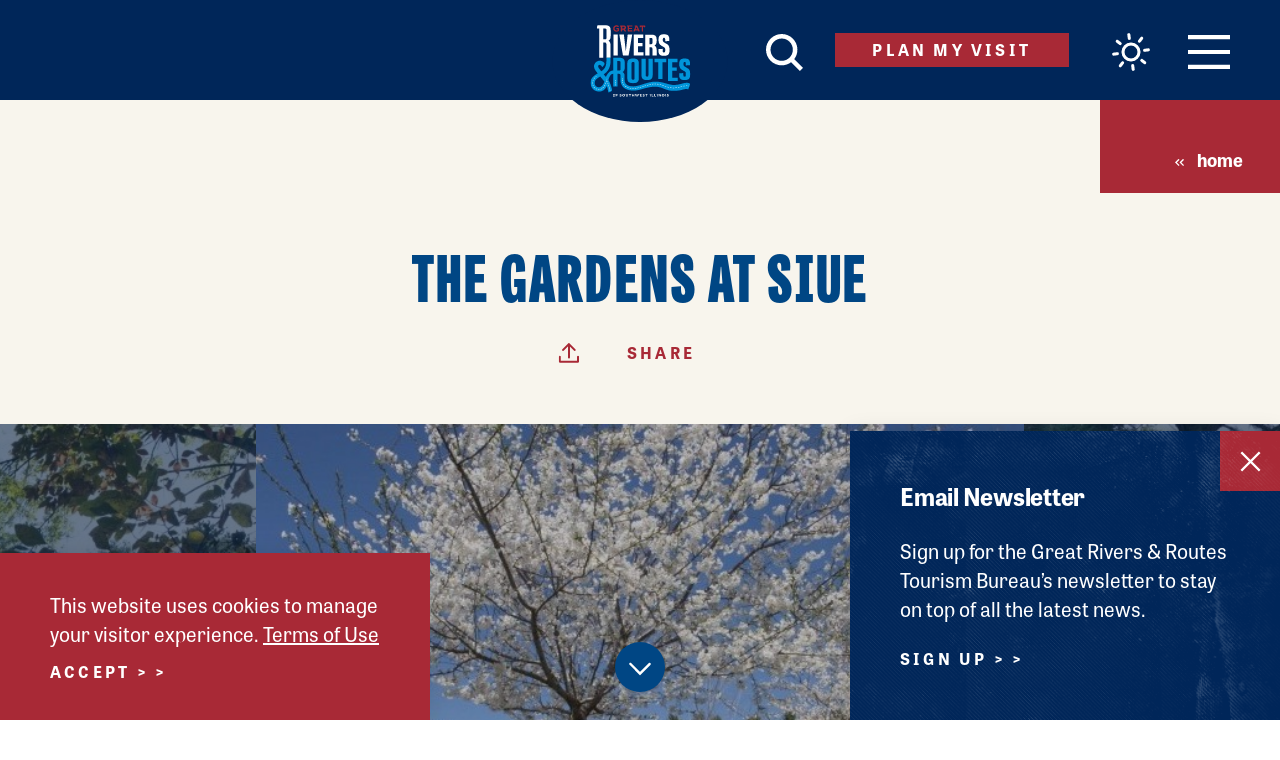

--- FILE ---
content_type: text/html; charset=UTF-8
request_url: https://www.riversandroutes.com/directory/the-gardens-at-siue/
body_size: 36210
content:
<!DOCTYPE html>
<html lang="en-US" class="no-js">
<head>
            
    <meta charset="utf-8" />
    <meta http-equiv="x-ua-compatible" content="ie=edge" />
    <meta name="viewport" content="width=device-width, initial-scale=1.0" />
    <meta name="mobile-web-app-capable" content="yes" />

        <meta name="theme-color" content="#06a74b" />

                                <style>/*! modern-normalize v0.6.0 | MIT License | https://github.com/sindresorhus/modern-normalize */:root{-moz-tab-size:4;-o-tab-size:4;tab-size:4}html{line-height:1.15;-webkit-text-size-adjust:100%}body{margin:0}hr{height:0}abbr[title]{-webkit-text-decoration:underline dotted;text-decoration:underline dotted}b,strong{font-weight:bolder}code,kbd,pre,samp{font-family:SFMono-Regular,Consolas,Liberation Mono,Menlo,monospace;font-size:1em}sub,sup{position:relative;vertical-align:baseline;font-size:75%;line-height:0}sub{bottom:-.25em}sup{top:-.5em}button,input,optgroup,select,textarea{margin:0;font-family:inherit;font-size:100%;line-height:1.15}button,select{text-transform:none}[type=button],[type=reset],[type=submit],button{-webkit-appearance:button}[type=button]::-moz-focus-inner,[type=reset]::-moz-focus-inner,[type=submit]::-moz-focus-inner,button::-moz-focus-inner{padding:0;border-style:none}[type=button]:-moz-focusring,[type=reset]:-moz-focusring,[type=submit]:-moz-focusring,button:-moz-focusring{outline:1px dotted ButtonText}fieldset{padding:.35em .75em .625em}legend{padding:0}progress{vertical-align:baseline}[type=number]::-webkit-inner-spin-button,[type=number]::-webkit-outer-spin-button{height:auto}[type=search]{-webkit-appearance:textfield;outline-offset:-2px}[type=search]::-webkit-search-decoration{-webkit-appearance:none}::-webkit-file-upload-button{-webkit-appearance:button;font:inherit}summary{display:list-item}[hidden]{display:none!important}.critical-fade{opacity:0;width:100%;-webkit-transition:opacity .5s ease;transition:opacity .5s ease}.is-hidden,.show-for-print{display:none!important}.show-for-sr,.show-on-focus{position:absolute!important;width:1px;height:1px;overflow:hidden;clip:rect(1px 1px 1px 1px);clip:rect(1px,1px,1px,1px);white-space:nowrap}.show-on-focus:active,.show-on-focus:focus{position:static!important;width:auto;height:auto;overflow:visible;clip:auto}*,:after,:before{-webkit-box-sizing:border-box;box-sizing:border-box}html{-webkit-font-smoothing:antialiased;-moz-osx-font-smoothing:grayscale;text-rendering:optimizeLegibility;scroll-behavior:smooth;scroll-padding-top:80px}@media only screen and (min-width:880px){html:not(.headerIsFloating) html{scroll-padding-top:100px}}@media screen and (prefers-reduced-motion:reduce){html{scroll-behavior:auto}}body{margin:0 auto;background-color:#fff;color:#252525;line-height:1}a>svg,button>svg{pointer-events:none}::-moz-selection{background-color:#004684;color:#fff}::selection{background-color:#004684;color:#fff}@media (hover:hover){a[href^="tel:"]{color:inherit}}blockquote,dd,div,dl,dt,form,li,ol,p,pre,td,th,ul{margin:0;padding:0}p{font-size:inherit;text-rendering:optimizeLegibility}em,i{font-style:italic}em,i,small{line-height:inherit}small{font-size:80%}a{line-height:inherit;text-decoration:none}a,button{color:currentColor;cursor:pointer}button{margin:0;padding:0;background:transparent;border:none;font-size:inherit;text-transform:none;-webkit-appearance:none;-moz-appearance:none;appearance:none}button[disabled]{opacity:.5}button[disabled],html input[disabled]{cursor:default}img{display:inline-block;vertical-align:middle}img,svg{max-width:100%;height:auto}a img,hr{border:0}hr{margin:25px auto;border-bottom:1px solid #ccc}dl,ol,ul{list-style-position:outside}li{font-size:inherit}ul{list-style-type:disc}ol,ol ol,ol ul,ul,ul ol,ul ul{margin-left:1.25rem}dl dt{font-weight:700}blockquote{padding:.5625rem 1.25rem 0 1.1875rem;border-left:1px solid #ccc}blockquote,blockquote p{color:#ccc;line-height:1.6}cite{display:block;color:#ccc;font-size:.8125rem}cite:before{content:"— "}abbr{border-bottom:1px dotted #0a0a0a;color:#0a0a0a;cursor:help}figure{margin:0}code{padding:.125rem .3125rem .0625rem;border:1px solid #ccc;font-weight:400}code,kbd{background-color:#eee;color:#0a0a0a}kbd{margin:0;padding:.125rem .25rem 0;font-family:Consolas,Liberation Mono,Courier,monospace}:root{--map-marker-color:#a82936;--map-marker-color-hover:#004684;--map-marker-near-me-color:#a82936;--map-routing-path-default:#a82936;--map-routing-path-traveled:#a82936;--grouped-map-option-1:#002659;--grouped-map-option-1-hover:#0095da;--grouped-map-option-2:#004684;--grouped-map-option-2-hover:#0095da;--grouped-map-option-3:#a82936;--grouped-map-option-3-hover:#0095da;--grouped-map-option-4:#005645;--grouped-map-option-4-hover:#0095da}@-webkit-keyframes spin{0%{-webkit-transform:rotate(0deg);transform:rotate(0deg)}to{-webkit-transform:rotate(359deg);transform:rotate(359deg)}}@keyframes spin{0%{-webkit-transform:rotate(0deg);transform:rotate(0deg)}to{-webkit-transform:rotate(359deg);transform:rotate(359deg)}}@-webkit-keyframes floating{0%{-webkit-transform:translateY(0);transform:translateY(0)}50%{-webkit-transform:translateY(10%);transform:translateY(10%)}to{-webkit-transform:translateY(0);transform:translateY(0)}}@keyframes floating{0%{-webkit-transform:translateY(0);transform:translateY(0)}50%{-webkit-transform:translateY(10%);transform:translateY(10%)}to{-webkit-transform:translateY(0);transform:translateY(0)}}body{display:-webkit-box;display:-ms-flexbox;display:flex;-webkit-box-flex:1;-ms-flex:1 0 auto;flex:1 0 auto;-webkit-box-orient:vertical;-webkit-box-direction:normal;-ms-flex-direction:column;flex-direction:column;width:100%;max-width:100%;overflow-x:hidden}html:not(.ie11) body{min-height:100vh;min-height:calc(var(--vh, 1vh)*100)}.layout--formMax,.layout--wrapper{width:100%;margin-right:auto;margin-left:auto}.layout--formMax{max-width:750px}.layout--textMax{max-width:960px}.layout--textMax,.layout-textDetail{width:100%;margin-right:auto;margin-left:auto}.layout-textDetail{max-width:800px}.layout--fenceMax{max-width:1280px}.layout--fenceBanner,.layout--fenceMax{width:100%;margin-right:auto;margin-left:auto}.layout--fenceBanner{max-width:1450px}.layout--wide{max-width:1510px}.layout--hero,.layout--wide{width:100%;margin-right:auto;margin-left:auto}.layout--hero{max-width:1734px}.layout--spread{width:100%;margin-right:auto;margin-left:auto;max-width:1140px}.layout--split .content--secondary{margin-top:100px}@media only screen and (min-width:1024px){.layout--split{display:-webkit-box;display:-ms-flexbox;display:flex;-ms-flex:0 1 auto;flex:0 1 auto;-ms-flex-direction:row;flex-direction:row;-ms-flex-wrap:wrap;flex-wrap:wrap;-webkit-box-sizing:border-box;box-sizing:border-box;-webkit-box-flex:0;-webkit-box-orient:horizontal;-webkit-box-direction:normal}.layout--split .content--primary,.layout--split .content--secondary{-ms-flex-preferred-size:50%;flex-basis:50%;max-width:50%}.layout--split .content--primary{padding-right:32px}}@media only screen and (min-width:1024px) and (min-width:1024px) and (max-width:1509px){.layout--split .content--primary{padding-right:calc(8.23045vw - 52.27984px)}}@media only screen and (min-width:1024px) and (min-width:1510px){.layout--split .content--primary{padding-right:72px}}@media only screen and (min-width:1024px){.layout--split .content--secondary{margin-top:0;padding-left:32px}}@media only screen and (min-width:1024px) and (min-width:1024px) and (max-width:1509px){.layout--split .content--secondary{padding-left:calc(8.23045vw - 52.27984px)}}@media only screen and (min-width:1024px) and (min-width:1510px){.layout--split .content--secondary{padding-left:72px}}@media only screen and (min-width:1500px){.layout--split{display:-webkit-box;display:-ms-flexbox;display:flex;-ms-flex:0 1 auto;flex:0 1 auto;-ms-flex-direction:row;flex-direction:row;-ms-flex-wrap:wrap;flex-wrap:wrap;-webkit-box-sizing:border-box;box-sizing:border-box;-webkit-box-flex:0;-webkit-box-orient:horizontal;-webkit-box-direction:normal}.layout--split .content--primary{-ms-flex-preferred-size:58%;flex-basis:58%;max-width:58%}.layout--split .content--secondary{-ms-flex-preferred-size:42%;flex-basis:42%;max-width:42%}}.layout--fluid-h,.layout--padded-h{padding-right:25px;padding-left:25px}@media only screen and (min-width:414px){.layout--fluid-h,.layout--padded-h{padding-right:37.5px;padding-left:37.5px}}@media only screen and (min-width:1024px){.layout--fluid-h,.layout--padded-h{padding-right:50px;padding-left:50px}}.layout--fluid-h .layout--fluid-h{padding-right:0;padding-left:0}.layout--fluid-v,.layout--padded-v{padding-top:25px;padding-bottom:25px}@media only screen and (min-width:320px){.layout--fluid-v,.layout--padded-v{padding-top:50px;padding-bottom:50px}}@media only screen and (min-width:1024px){.layout--fluid-v,.layout--padded-v{padding-top:75px;padding-bottom:75px}}.layout--fluid-v .layout--fluid-v{padding-top:0;padding-bottom:0}.layout--spaced-v-1{padding-top:25px;padding-bottom:25px}.layout--spaced-v{padding-top:50px;padding-bottom:50px}.layout--spaced-v-3{padding-top:75px;padding-bottom:75px}.layout--spaced-v-4{padding-top:100px;padding-bottom:100px}.layout--flexrow-vh-center{display:-webkit-box;display:-ms-flexbox;display:flex;-webkit-box-orient:horizontal;-webkit-box-direction:normal;-ms-flex-flow:row;flex-flow:row;-webkit-box-pack:center;-ms-flex-pack:center;justify-content:center;-webkit-box-align:center;-ms-flex-align:center;align-items:center}.layout--flexrow-vh-center.lobotomize *+*{margin-top:0}.sticky{position:sticky;z-index:1;top:3.125rem;width:100%}.bg--dark{color:#fff}.bg--dark a{color:#fff;text-decoration:underline}.bg--light{color:#004684}.bg--light a{color:#a82936}.bg--stress:after{content:"";width:100%;height:100%;background:url(/images/halftone-overlay.png) no-repeat 50%;background-size:cover;position:absolute;left:0;top:0;z-index:1;opacity:.4;pointer-events:none}.bg--logo:before{content:"";position:absolute;top:30%;left:30%;width:40%;height:40%;background-image:url(/svg/logo-white.svg);background-repeat:no-repeat;background-position:50%;background-size:contain}.bg--none{--bg-color:transparent;--is-collapsed:0;background-color:transparent}.bg--lower-none:not(.bg--lower-noCollapse)+.bg--none:not(.bg--noCollapse),.bg--none:not([class*=bg--lower-]):not(.bg--noCollapse)+.bg--none:not(.bg--noCollapse),.bg--none:not([class*=bg--lower-]):not(.bg--noCollapse)+.bg--none:not(.bg--noCollapse)>:first-child.bg--none:not(.bg--noCollapse){--is-collapsed:1;padding-top:0}.bg--white{--bg-color:#fff;--is-collapsed:0;background-color:#fff}.bg--lower-white:not(.bg--lower-noCollapse)+.bg--white:not(.bg--noCollapse),.bg--white:not([class*=bg--lower-]):not(.bg--noCollapse)+.bg--white:not(.bg--noCollapse),.bg--white:not([class*=bg--lower-]):not(.bg--noCollapse)+.bg--white:not(.bg--noCollapse)>:first-child.bg--white:not(.bg--noCollapse){--is-collapsed:1;padding-top:0}.bg--midnight{--bg-color:#002659;--is-collapsed:0;background-color:#002659}.bg--lower-midnight:not(.bg--lower-noCollapse)+.bg--midnight:not(.bg--noCollapse),.bg--midnight:not([class*=bg--lower-]):not(.bg--noCollapse)+.bg--midnight:not(.bg--noCollapse),.bg--midnight:not([class*=bg--lower-]):not(.bg--noCollapse)+.bg--midnight:not(.bg--noCollapse)>:first-child.bg--midnight:not(.bg--noCollapse){--is-collapsed:1;padding-top:0}.bg--navy{--bg-color:#004684;--is-collapsed:0;background-color:#004684}.bg--lower-navy:not(.bg--lower-noCollapse)+.bg--navy:not(.bg--noCollapse),.bg--navy:not([class*=bg--lower-]):not(.bg--noCollapse)+.bg--navy:not(.bg--noCollapse),.bg--navy:not([class*=bg--lower-]):not(.bg--noCollapse)+.bg--navy:not(.bg--noCollapse)>:first-child.bg--navy:not(.bg--noCollapse){--is-collapsed:1;padding-top:0}.bg--sky{--bg-color:#0095da;--is-collapsed:0;background-color:#0095da}.bg--lower-sky:not(.bg--lower-noCollapse)+.bg--sky:not(.bg--noCollapse),.bg--sky:not([class*=bg--lower-]):not(.bg--noCollapse)+.bg--sky:not(.bg--noCollapse),.bg--sky:not([class*=bg--lower-]):not(.bg--noCollapse)+.bg--sky:not(.bg--noCollapse)>:first-child.bg--sky:not(.bg--noCollapse){--is-collapsed:1;padding-top:0}.bg--brick{--bg-color:#a82936;--is-collapsed:0;background-color:#a82936}.bg--brick:not([class*=bg--lower-]):not(.bg--noCollapse)+.bg--brick:not(.bg--noCollapse),.bg--brick:not([class*=bg--lower-]):not(.bg--noCollapse)+.bg--brick:not(.bg--noCollapse)>:first-child.bg--brick:not(.bg--noCollapse),.bg--lower-brick:not(.bg--lower-noCollapse)+.bg--brick:not(.bg--noCollapse){--is-collapsed:1;padding-top:0}.bg--sand{--bg-color:#f8f5ed;--is-collapsed:0;background-color:#f8f5ed}.bg--lower-sand:not(.bg--lower-noCollapse)+.bg--sand:not(.bg--noCollapse),.bg--sand:not([class*=bg--lower-]):not(.bg--noCollapse)+.bg--sand:not(.bg--noCollapse),.bg--sand:not([class*=bg--lower-]):not(.bg--noCollapse)+.bg--sand:not(.bg--noCollapse)>:first-child.bg--sand:not(.bg--noCollapse){--is-collapsed:1;padding-top:0}.bg--cement{--bg-color:#d1d3d4;--is-collapsed:0;background-color:#d1d3d4}.bg--cement:not([class*=bg--lower-]):not(.bg--noCollapse)+.bg--cement:not(.bg--noCollapse),.bg--cement:not([class*=bg--lower-]):not(.bg--noCollapse)+.bg--cement:not(.bg--noCollapse)>:first-child.bg--cement:not(.bg--noCollapse),.bg--collapse,.bg--lower-cement:not(.bg--lower-noCollapse)+.bg--cement:not(.bg--noCollapse){--is-collapsed:1;padding-top:0}.lobotomize *+*{margin-top:12.5px}.lobotomize br{margin:0!important}.lobotomize--level>*+*{margin-top:25px}.lobotomize--level br{margin:0!important}.autoMargins *{margin-top:25px}.autoMargins--none *,.autoMargins .visuallyHidden+*,.autoMargins :first-child{margin-top:0}h1,h2,h3,h4,h5,h6{margin:0}.h1{font-family:tablet-gothic-compressed,sans-serif;font-style:normal;font-weight:800;font-size:40px;font-size:2.5rem;letter-spacing:.035em;line-height:1;text-transform:uppercase}@media only screen and (min-width:320px) and (max-width:1199px){.h1{font-size:calc(2.727vw + 31.27273px)}}@media only screen and (min-width:1200px){.h1{font-size:64px;font-size:4rem}}.h2{font-family:tablet-gothic,sans-serif;font-style:normal;font-weight:700;letter-spacing:.1em;line-height:1;text-transform:uppercase;font-size:28px;font-size:1.75rem}.h3,.h4,.h5,.h6{font-weight:700;font-size:18px;font-size:1.125rem;letter-spacing:-.01em;line-height:1.25;text-transform:none;font-size:24px;font-size:1.5rem}.h3,.h4,.h5,.h6,.text--content{font-family:tablet-gothic,sans-serif;font-style:normal}.text--content{font-weight:400;letter-spacing:0;font-size:18px;font-size:1.125rem;line-height:1.45455}@media only screen and (min-width:320px) and (max-width:767px){.text--content{font-size:calc(.446vw + 16.57143px)}}@media only screen and (min-width:768px){.text--content{font-size:20px;font-size:1.25rem}}.text--content h1{font-family:tablet-gothic-compressed,sans-serif;font-style:normal;font-weight:800;font-size:40px;font-size:2.5rem;letter-spacing:.035em;line-height:1;text-transform:uppercase}@media only screen and (min-width:320px) and (max-width:1199px){.text--content h1{font-size:calc(2.727vw + 31.27273px)}}@media only screen and (min-width:1200px){.text--content h1{font-size:64px;font-size:4rem}}.text--content h2{font-family:tablet-gothic,sans-serif;font-style:normal;font-weight:700;letter-spacing:.1em;line-height:1;text-transform:uppercase;font-size:28px;font-size:1.75rem}.text--content h3,.text--content h4,.text--content h5,.text--content h6{font-family:tablet-gothic,sans-serif;font-style:normal;font-weight:700;font-size:18px;font-size:1.125rem;letter-spacing:-.01em;line-height:1.25;text-transform:none;font-size:24px;font-size:1.5rem}.text--content.text--center li{max-width:-webkit-fit-content;max-width:-moz-fit-content;max-width:fit-content;margin-right:auto;margin-left:auto}.text--content .lobotomize li+li{margin-top:0}.ddOptions__cta,.form__file-cta,.form__file-group,.RLTimePicker input,[type=color],[type=date],[type=datetime-local],[type=datetime],[type=email],[type=month],[type=number],[type=password],[type=search],[type=tel],[type=text],[type=time],[type=url],[type=week],select,textarea{letter-spacing:0;font-size:18px;font-size:1.125rem;line-height:1.45455;font-family:tablet-gothic,sans-serif;font-style:normal;font-weight:400;line-height:1;text-transform:none;display:block;-webkit-box-sizing:border-box;box-sizing:border-box;width:100%;height:50px;padding:12.5px 0;-webkit-transition:border-color .3s ease;transition:border-color .3s ease;background-color:#fff;border:1px solid transparent;border-bottom-color:#ccc;border-radius:0;color:#131313;-webkit-appearance:none;-moz-appearance:none;appearance:none}@media only screen and (min-width:320px) and (max-width:767px){.ddOptions__cta,.form__file-cta,.form__file-group,.RLTimePicker input,[type=color],[type=date],[type=datetime-local],[type=datetime],[type=email],[type=month],[type=number],[type=password],[type=search],[type=tel],[type=text],[type=time],[type=url],[type=week],select,textarea{font-size:calc(.446vw + 16.57143px)}}@media only screen and (min-width:768px){.ddOptions__cta,.form__file-cta,.form__file-group,.RLTimePicker input,[type=color],[type=date],[type=datetime-local],[type=datetime],[type=email],[type=month],[type=number],[type=password],[type=search],[type=tel],[type=text],[type=time],[type=url],[type=week],select,textarea{font-size:20px;font-size:1.25rem}}textarea{max-width:100%}textarea[rows]{height:auto}input::-webkit-input-placeholder,textarea::-webkit-input-placeholder{color:#131313}input::-moz-placeholder,textarea::-moz-placeholder{color:#131313}input:-ms-input-placeholder,textarea:-ms-input-placeholder{color:#131313}input::-ms-input-placeholder,textarea::-ms-input-placeholder{color:#131313}input::placeholder,textarea::placeholder{color:#131313}input:disabled,input[readonly],textarea:disabled,textarea[readonly]{background-color:#e6e6e6;cursor:not-allowed}[type=button],[type=submit]{border:none;border-radius:0;-webkit-appearance:none;-moz-appearance:none;appearance:none}input[type=search]{-webkit-box-sizing:border-box;box-sizing:border-box}[type=checkbox]+label[for],[type=radio]+label[for]{cursor:pointer}[type=file]{width:100%}label{display:block;margin:0}.ddOptions__cta,select{width:100%;height:50px;padding:0 37.5px 0 0;-webkit-transition:border-color .3s ease,border-color .3s ease,-webkit-box-shadow .5s;transition:border-color .3s ease,border-color .3s ease,-webkit-box-shadow .5s;transition:border-color .3s ease,box-shadow .5s,border-color .3s ease;transition:border-color .3s ease,box-shadow .5s,border-color .3s ease,-webkit-box-shadow .5s;background-color:#fff;background-image:url("data:image/svg+xml;utf8, <svg xmlns='http://www.w3.org/2000/svg' version='1.1' width='32' height='24' viewBox='0 0 32 24'><polygon points='0, 0 32, 0 16, 24' style='fill: currentColor'></polygon></svg>");background-repeat:no-repeat;background-position:right -1rem center;background-size:9px 6px;border:1px solid transparent;border-bottom-color:#ccc;border-radius:0;line-height:1;-moz-appearance:none;appearance:none;background-origin:content-box;-webkit-appearance:none}.ddOptions__cta::-ms-expand,select::-ms-expand{display:none}@media screen and (min-width:0\0){select{background-image:url("[data-uri]")}}select:disabled{background-color:#e6e6e6;cursor:not-allowed}select::-ms-expand{display:none}select[multiple]{height:auto;background-image:none}fieldset{margin:0;padding:0;border:none}#CC9B39265B604255A35DA6F3A61F41D4 .col{width:100%}#CC9B39265B604255A35DA6F3A61F41D4 .form__text{position:relative;z-index:3}#CC9B39265B604255A35DA6F3A61F41D4 .row+.form__text{margin-top:50px}#CC9B39265B604255A35DA6F3A61F41D4 .form__label{padding-bottom:.25rem;line-height:1rem}#CC9B39265B604255A35DA6F3A61F41D4 .form__label.required{display:-webkit-box;display:-ms-flexbox;display:flex}#CC9B39265B604255A35DA6F3A61F41D4 .form__label.required .required-marker{display:block}#CC9B39265B604255A35DA6F3A61F41D4 #btnSubmit{max-width:200px;background-color:#a82936!important;border:none;border-radius:23px!important}#CC9B39265B604255A35DA6F3A61F41D4 #btnSubmit:hover{background-color:#002659!important}#CC9B39265B604255A35DA6F3A61F41D4 .required-marker{display:none}#CC9B39265B604255A35DA6F3A61F41D4 .instructions{font-size:85%;font-style:italic}table{width:100%;margin-bottom:1rem;border-radius:0}table tbody,table tfoot,table thead{background-color:#fff;border:1px solid #f9f9f9}table caption{padding:.5rem .625rem .625rem;font-weight:700}table tfoot,table thead{background-color:#eee;color:#131313}table tfoot tr,table thead tr{background-color:transparent}table tfoot td,table tfoot th,table thead td,table thead th{padding:.5rem .625rem .625rem;font-weight:700;text-align:left}table tbody td,table tbody th{padding:.5rem .625rem .625rem}table tbody tr:nth-child(2n){background-color:#f9f9f9;border-bottom:0}@media (prefers-reduced-motion:reduce){*{-webkit-transition-duration:.1s!important;transition-duration:.1s!important;-webkit-animation-duration:.1s!important;animation-duration:.1s!important}}.icon{display:inline-block;position:relative;vertical-align:middle;width:1em;max-width:100%;height:1em;fill:currentColor}.icon--back{-webkit-transform:rotate(180deg);transform:rotate(180deg)}.icon--reverse{-webkit-transform:scaleX(-1);transform:scaleX(-1)}.hover-label{position:relative;overflow:visible}.hover-label__label{opacity:0;position:absolute;z-index:1;top:100%;left:50%;width:auto;min-width:-webkit-fit-content;min-width:-moz-fit-content;min-width:fit-content;max-width:120px;padding:.5rem;-webkit-transform:translate(-50%,.125rem);transform:translate(-50%,.125rem);-webkit-transition:opacity .3s ease,-webkit-transform .3s ease;transition:opacity .3s ease,-webkit-transform .3s ease;transition:opacity .3s ease,transform .3s ease;transition:opacity .3s ease,transform .3s ease,-webkit-transform .3s ease;background-color:#a82936;color:#fff;text-align:center;pointer-events:none;font-family:tablet-gothic,sans-serif;font-style:normal;font-weight:400;letter-spacing:0;font-size:18px;font-size:1.125rem;line-height:1.45455;font-size:14px;font-size:.875rem;line-height:1.1}@media only screen and (min-width:320px) and (max-width:767px){.hover-label__label{font-size:calc(.446vw + 16.57143px)}}@media only screen and (min-width:768px){.hover-label__label{font-size:20px;font-size:1.25rem}}@media only screen and (min-width:320px) and (max-width:1023px){.hover-label__label{font-size:calc(.284vw + 13.09091px)}}@media only screen and (min-width:1024px){.hover-label__label{font-size:16px;font-size:1rem}}.hover-label__label:before{content:"";display:block;position:absolute;top:-.25rem;left:50%;width:0;height:0;margin-left:-.25rem;border-right:.25rem solid transparent;border-bottom:.3rem solid #a82936;border-left:.25rem solid transparent}.hover-label:focus .hover-label__label,.hover-label:hover .hover-label__label{opacity:1;-webkit-transform:translate(-50%,-.25rem);transform:translate(-50%,-.25rem)}.widget{display:-webkit-box;display:-ms-flexbox;display:flex;-webkit-box-orient:horizontal;-webkit-box-direction:normal;-ms-flex-flow:row wrap;flex-flow:row wrap;width:auto;max-width:1280px;margin:25px auto}.widget__heading{width:100%;margin:0 25px 25px;font-size:1.3rem}body{padding-top:80px}@media only screen and (min-width:880px){body{padding-top:100px}}.headerIsOverlapping body{padding-top:0!important}.hideHeader body{padding-top:0}.header{position:absolute;z-index:1000;top:0;left:0;width:100%;-webkit-transition:height .3s ease,background-color .3s ease,-webkit-transform .3s ease,-webkit-box-shadow .3s ease;transition:height .3s ease,background-color .3s ease,-webkit-transform .3s ease,-webkit-box-shadow .3s ease;transition:height .3s ease,background-color .3s ease,transform .3s ease,box-shadow .3s ease;transition:height .3s ease,background-color .3s ease,transform .3s ease,box-shadow .3s ease,-webkit-transform .3s ease,-webkit-box-shadow .3s ease;background-color:#002659;color:#fff}.header,.header__inner{height:80px}@media only screen and (min-width:880px){html:not(.headerIsFloating) .header,html:not(.headerIsFloating) .header__inner{height:100px}}.header__inner{display:-webkit-box;display:-ms-flexbox;display:flex;-ms-flex:0 1 auto;flex:0 1 auto;-ms-flex-direction:row;flex-direction:row;-ms-flex-wrap:wrap;flex-wrap:wrap;-webkit-box-sizing:border-box;box-sizing:border-box;-webkit-box-flex:0;-webkit-box-orient:horizontal;-webkit-box-direction:normal;-webkit-box-align:center;-ms-flex-align:center;align-items:center;-webkit-box-pack:end;-ms-flex-pack:end;justify-content:flex-end;text-align:right;text-align:end;-ms-flex-wrap:nowrap;flex-wrap:nowrap;-webkit-transition:height .3s ease;transition:height .3s ease;font-size:0}.header a.show-on-focus{font-family:tablet-gothic,sans-serif;font-style:normal;font-weight:400;letter-spacing:0;font-size:18px;font-size:1.125rem;line-height:1.45455;position:absolute!important;z-index:1;top:1rem;left:1rem;-webkit-box-flex:0;-ms-flex:none;flex:none;padding:.25rem .5rem;background-color:#fff!important;color:#252525!important}@media only screen and (min-width:320px) and (max-width:767px){.header a.show-on-focus{font-size:calc(.446vw + 16.57143px)}}@media only screen and (min-width:768px){.header a.show-on-focus{font-size:20px;font-size:1.25rem}}.header__button{font-size:34px;font-size:2.125rem;display:inline-block;color:#fff;line-height:1}@media only screen and (min-width:880px){html:not(.headerIsFloating) .header__button{font-size:38px;font-size:2.375rem}}.header__button+.header__button{margin-right:24px}@media only screen and (min-width:320px) and (max-width:519px){.header__button+.header__button{margin-right:calc(4vw + 11.2px)}}@media only screen and (min-width:520px){.header__button+.header__button{margin-right:32px}}.header__button .icon{-webkit-transition:color .3s ease,font-size .3s ease;transition:color .3s ease,font-size .3s ease}.header__button--menu{-webkit-box-ordinal-group:6;-ms-flex-order:5;order:5;font-size:28px;font-size:1.75rem}@media only screen and (min-width:880px){html:not(.headerIsFloating) .header__button--menu{font-size:34px;font-size:2.125rem}}.header__button--menu svg{width:1.23529em}.header__button--weather{position:relative;top:3px;-webkit-box-ordinal-group:5;-ms-flex-order:4;order:4}.header__button--weather canvas{max-width:40px;height:auto}@media only screen and (min-width:880px){html:not(.headerIsFloating) .header__button--weather{top:5px}html:not(.headerIsFloating) .header__button--weather canvas{max-width:50px}}@media only screen and (max-width:399px){.header__button--weather{display:none}}.header__button--search{-webkit-box-ordinal-group:2;-ms-flex-order:1;order:1;font-size:28px;font-size:1.75rem}@media only screen and (min-width:880px){html:not(.headerIsFloating) .header__button--search{font-size:37px;font-size:2.3125rem}}.header__button--icon{font-size:28px;font-size:1.75rem;position:relative}@media only screen and (min-width:880px){html:not(.headerIsFloating) .header__button--icon{font-size:42px;font-size:2.625rem;top:-4px}}.header__button--icon svg{width:2.07143em}.header__button--logo svg{width:1.64602em}.header__button--wordmark{font-size:22px;font-size:1.375rem}.header__button--wordmark svg{width:23.18182em}.header__button--vw{-webkit-box-ordinal-group:4;-ms-flex-order:3;order:3;margin-right:37.5px}@media only screen and (max-width:767px){.header__button--vw.btn{display:none}}.header.isFloating{opacity:0;position:fixed;-webkit-transform:translateY(-100%);transform:translateY(-100%)}.header.isFloating,.header.isFloating .header__inner{height:80px}.header.isFloating.scrolled--up{opacity:1;-webkit-transform:translateY(0);transform:translateY(0);-webkit-box-shadow:0 0 20px rgba(0,0,0,.1);box-shadow:0 0 20px rgba(0,0,0,.1)}.header.isFloating .header__button--logo,.header.isFloating .header__button--wordmark,html:not(.headerIsOverlapping) .header .header__button--logo,html:not(.headerIsOverlapping) .header .header__button--wordmark{display:none}@media only screen and (min-width:320px){.header.isFloating .header__button--icon,html:not(.headerIsOverlapping) .header .header__button--icon{margin-left:auto}}@media only screen and (min-width:1240px){.header.isFloating .header__button--wordmark,html:not(.headerIsOverlapping) .header .header__button--wordmark{display:inline-block;position:absolute;top:50%;left:50%;margin:0!important;-webkit-transform:translate(-50%,-50%);transform:translate(-50%,-50%)}}.headerIsOverlapping .header:not(.isFloating){background-color:transparent}.headerIsOverlapping .header:not(.isFloating) .header__button{background-color:transparent;color:#fff}@media only screen and (max-width:519px){.headerIsOverlapping .header:not(.isFloating) .header__button{font-size:30px;font-size:1.875rem}}.headerIsOverlapping .header:not(.isFloating) .header__button--icon,.headerIsOverlapping .header:not(.isFloating) .header__button--wordmark{display:none}.headerIsOverlapping .header:not(.isFloating) .header__button--logo{font-size:60px;font-size:3.75rem}@media only screen and (min-width:650px) and (max-width:879px){.headerIsOverlapping .header:not(.isFloating) .header__button--logo{font-size:calc(24.783vw - 101.08696px)}}@media only screen and (min-width:880px){.headerIsOverlapping .header:not(.isFloating) .header__button--logo{font-size:117px;font-size:7.3125rem}}@media only screen and (max-width:649px){.headerIsOverlapping .header:not(.isFloating) .header__button--logo{margin-left:auto;padding-left:37.5px}}@media only screen and (min-width:650px){.headerIsOverlapping .header:not(.isFloating) .header__button--logo{position:absolute;top:50%;left:50%;margin:0!important;-webkit-transform:translate(-50%,-20px);transform:translate(-50%,-20px)}}@media only screen and (min-width:1024px){.headerIsOverlapping .header:not(.isFloating) .header__button--vw{margin-left:auto}}.headerIsOverlapping .header:not(.isFloating) .header__button:hover{color:#004684}.headerIsOverlapping .header:not(.isFloating) .header__button:hover .saved-counter__count{color:#fff}.no-js [data-modal-open]{display:none}.modal-is-open body{overflow:hidden}.js [data-modal][hidden]{display:block;visibility:hidden;opacity:0;pointer-events:none}.saved-counter__link{display:block;opacity:0;position:relative;-webkit-transform:scale(0);transform:scale(0);-webkit-transition:opacity .5s ease,-webkit-transform .5s ease;transition:opacity .5s ease,-webkit-transform .5s ease;transition:transform .5s ease,opacity .5s ease;transition:transform .5s ease,opacity .5s ease,-webkit-transform .5s ease}.saved-counter.is-showing .saved-counter__link{opacity:1;-webkit-transform:scale(1);transform:scale(1)}.saved-counter__count{position:absolute;top:50%;left:50%;padding-top:.25em;-webkit-transform:translate(-50%,-50%);transform:translate(-50%,-50%);color:#fff;font-family:tablet-gothic,sans-serif;font-style:normal;font-weight:400;letter-spacing:0;font-size:18px;font-size:1.125rem;line-height:1.45455;font-size:10px;font-size:.625rem;line-height:1}@media only screen and (min-width:320px) and (max-width:767px){.saved-counter__count{font-size:calc(.446vw + 16.57143px)}}@media only screen and (min-width:768px){.saved-counter__count{font-size:20px;font-size:1.25rem}}@media only screen and (min-width:320px) and (max-width:1023px){.saved-counter__count{font-size:10px}}@media only screen and (min-width:1024px){.saved-counter__count{font-size:10px;font-size:.625rem}}</style>
                <link rel="stylesheet" media="print"
              href="/dist/styles/main.min.1761247433.css"
              onload="this.media='all'">
    
                <style>
        :root {
            --aos-duration: 500ms;
            --aos-delay: 100ms;
        }
    </style>

        
                            <script>
            WebFontConfig = {
                typekit: { id: 'nnu1ztp' }
            };
            (function(d) {
                var wf = d.createElement('script'), s = d.scripts[0]
                wf.src = 'https://cdnjs.cloudflare.com/ajax/libs/webfont/1.6.28/webfontloader.js'
                s.parentNode.insertBefore(wf, s)
            })(document)
        </script>
    
            <!-- HEAD ANALYTICS -->
        <script>(function(d){var s = d.createElement("script");s.setAttribute("data-account", "hOjKNeLOOw");s.setAttribute("src", "https://cdn.userway.org/widget.js");(d.body || d.head).appendChild(s);})(document)</script><noscript>Please ensure Javascript is enabled for purposes of <a href="https://userway.org">website accessibility</a></noscript>
<meta name="google-site-verification" content="a-TEsz5c2EOhEOm7AnSAymZoLBFOzcFN5x441-jSPr8" />

<!-- FareHarbor Stylesheet -->
<link rel="stylesheet" href="https://fh-kit.com/buttons/v2/?blue=004684" type="text/css" media="screen" />

<script id="visit_widget_script_tag" type="text/javascript" src="https://scripts.visitwidget.com/riversandroutes.visitwidget.com/hidden/visit_widget.js"></script>
<script type="text/javascript" src="https://scripts.visitwidget.com/riversandroutes.visitwidget.com/app_banner_config.js"></script>
<script type="text/javascript" src="https://scripts.visitwidget.com/app_banner_v2.min.js"></script>

        
        <title>The Gardens at SIUE | Great Rivers &amp; Routes</title>
<script>dl = [];
(function(w,d,s,l,i){w[l]=w[l]||[];w[l].push({'gtm.start':
new Date().getTime(),event:'gtm.js'});var f=d.getElementsByTagName(s)[0],
j=d.createElement(s),dl=l!='dataLayer'?'&l='+l:'';j.async=true;j.src=
'//www.googletagmanager.com/gtm.js?id='+i+dl;f.parentNode.insertBefore(j,f);
})(window,document,'script','dl','GTM-MV5LVVP');
</script><meta name="keywords" content="hotels, travel, dining, restaurants, events, places to stay, attractions, things to do, weddings, sports, music, nightlife, meetings,illinois">
<meta name="description" content="Vibrant, colorful hues line the half-mile walking path at The Gardens at SIUE, whether spring flowers or fall foliage. Don&#039;t just take it from us, though - The">
<meta name="referrer" content="no-referrer-when-downgrade">
<meta name="robots" content="all">
<meta content="10165247464150324" property="fb:profile_id">
<meta content="en_US" property="og:locale">
<meta content="Great Rivers &amp; Routes" property="og:site_name">
<meta content="website" property="og:type">
<meta content="/directory/the-gardens-at-siue/" property="og:url">
<meta content="The Gardens at SIUE | Great Rivers &amp; Routes" property="og:title">
<meta content="Vibrant, colorful hues line the half-mile walking path at The Gardens at SIUE, whether spring flowers or fall foliage. Don&#039;t just take it from us, though - The" property="og:description">
<meta content="https://www.riversandroutes.com/imager/files_idss_com/C391/images/listings/listing_7f85d_lg_91852798b59be8b28fc00edfe4aec23a.jpg" property="og:image">
<meta content="1200" property="og:image:width">
<meta content="630" property="og:image:height">
<meta content="The Gardens at SIUE" property="og:image:alt">
<meta content="https://www.pinterest.com/riversandroutes/" property="og:see_also">
<meta content="https://www.youtube.com/visitalton" property="og:see_also">
<meta content="https://www.instagram.com/riversandroutes/" property="og:see_also">
<meta content="https://twitter.com/riversandroutes" property="og:see_also">
<meta content="https://www.facebook.com/riversandroutes" property="og:see_also">
<meta name="twitter:card" content="summary_large_image">
<meta name="twitter:site" content="@riversandroutes">
<meta name="twitter:creator" content="@riversandroutes">
<meta name="twitter:title" content="The Gardens at SIUE | Great Rivers &amp; Routes">
<meta name="twitter:description" content="Vibrant, colorful hues line the half-mile walking path at The Gardens at SIUE, whether spring flowers or fall foliage. Don&#039;t just take it from us, though - The">
<meta name="twitter:image" content="https://www.riversandroutes.com/imager/files_idss_com/C391/images/listings/listing_7f85d_lg_26e0b9aeeaf756a39a565edb1a58484e.jpg">
<meta name="twitter:image:width" content="800">
<meta name="twitter:image:height" content="418">
<meta name="twitter:image:alt" content="The Gardens at SIUE">
<link href="https://www.riversandroutes.com/directory/the-gardens-at-siue/" rel="canonical">
<link href="https://www.riversandroutes.com/" rel="home">
<link type="text/plain" href="https://www.riversandroutes.com/humans.txt" rel="author"></head>
<body role="document"><noscript><iframe src="//www.googletagmanager.com/ns.html?id=GTM-MV5LVVP"
height="0" width="0" style="display:none;visibility:hidden"></iframe></noscript>


    <!-- TOP BODY ANALYTICS -->
    

    

    <div class="header layout--padded-h" data-float-distance="200">
    <div class="layout--wrapper">
                <a href="#main" class="show-on-focus">Skip to content</a>
        <a href="https://www.riversandroutes.com/" class="shared-menu__logo" aria-label="Home">
            <svg width="290px" height="210px" viewBox="0 0 290 210" version="1.1" xmlns="http://www.w3.org/2000/svg" xmlns:xlink="http://www.w3.org/1999/xlink">
    <title>r&amp;r-primary-logo</title>
    <g id="Page-1" stroke="none" stroke-width="1" fill="none" fill-rule="evenodd">
        <g id="r&amp;r-primary-logo" fill-rule="nonzero">
            <path d="M46.3,37.8 C46.3,40.9 44.8,41.8 42.6,41.8 L37,41.8 L37,10.5 L42.6,10.5 C44.8,10.5 46.3,11.4 46.3,14.6 C46.3,14.6 46.3,37.8 46.3,37.8 Z M58.4,32.6 L58.4,15.8 C58.4,5 54.2,0.8 42.6,0.8 L31.9,0.8 L22.4,0.8 L22.4,0.8 C22.1,0.8 19.9,0.6 19.4,3 C18.7,6 19,10.3 19,10.3 C19,10.3 20.7,10.4 22.3,10.3 L23.5,10.3 L25,10.3 L25,95.6 L37,95.6 L37,51.2 L41.7,51.2 C44.3,51.2 46,52.2 46.1,56 L46.1,92 L46.1,92 L46.1,95.7 L58.1,95.7 L58.1,87.6 L58.1,87.6 L58.1,60.7 C58,52.6 56.6,48 52,46 C56.5,43.9 58.4,39.6 58.4,32.6 M66.6,88.9 L78.8,88.9 L78.8,28 L66.6,28 L66.6,88.9 Z M84.5,95.7 C84.1,95.7 83.8,95.7 83.4,95.7 L65.7,95.7 L65.7,95.7 L84.5,95.7 Z M110.5,88.9 L120.9,28 L107.8,28 L103.7,65.5 L102.4,77.1 L101.1,65.5 L96.8,28 L83.6,28 L94.1,88.9 L110.5,88.9 Z M125.7,88.9 L153.7,88.9 L153.7,79.2 L137.9,79.2 L137.9,62 L151.1,62 L151.1,52.3 L137.9,52.3 L137.9,37.8 L153.2,37.8 L153.2,28 L125.7,28 L125.7,88.9 Z M179.7,51.7 C179.7,55 178.2,55.9 176,55.9 L171.4,55.9 L171.4,37.7 L176,37.7 C178.2,37.7 179.7,38.6 179.7,41.8 L179.7,51.7 Z M180,88.9 L192.1,88.9 L192,74.8 C192,66.5 190.3,61.9 185.5,59.9 C190,57.8 191.9,53.3 191.9,46.3 L191.9,43.4 C191.9,32.4 187.7,28.1 175.9,28.1 L159,28.1 L159,89 L171.2,89 L171.2,65 L175.3,65 C177.3,65 179.7,66 179.6,69.8 L180,88.9 Z M229,74.5 L229,70.7 C229,65.1 227.8,59.3 222.8,56.3 L212.4,50.1 C210.3,48.8 209.8,46.3 209.8,44.2 L209.8,41.5 C209.8,38 211.4,37.1 213.1,37.1 L213.3,37.1 C215,37.1 216.5,38.1 216.5,41.5 L216.5,47.3 L228.7,46.7 L228.7,42.6 C228.7,31.4 224.5,27.1 213.2,27.1 L213,27.1 C201.8,27.1 197.4,31.4 197.4,42.6 L197.4,44.6 C197.4,50 199.2,56.4 204.2,59.4 L214.1,65.3 C216,66.4 216.6,68.9 216.6,71.1 L216.6,75.6 C216.6,79.1 215,80 213.4,80 L212.6,80 C210.8,80 209.3,79.1 209.3,75.9 L209.3,69.6 L197.1,70.2 L197.1,74.8 C197.1,85.6 201.3,89.9 212.7,89.9 L213.5,89.9 C224.8,89.9 229,85.7 229,74.5" id="rivers" fill="#0095DA"></path>
            <path d="M25,95.7 L37,95.7 L37,95.7 L25,95.7 L25,95.7 Z M123.4,107.7 L123.6,107.7 C126.1,107.7 127.9,108.7 127.9,111.8 L127.9,155.4 C127.9,158.6 126.1,159.5 123.6,159.5 L123.4,159.5 C121,159.5 119.1,158.6 119.1,155.4 L119.1,111.8 C119,108.6 121,107.7 123.4,107.7 M123.4,97.7 C111.3,97.7 106.8,102 106.8,112.9 L106.8,154.5 C106.8,165.4 111.1,169.6 123.4,169.6 L123.6,169.6 C135.8,169.6 140.2,165.3 140.2,154.5 L140.2,112.9 C140.2,102 135.9,97.7 123.6,97.7 L123.4,97.7 Z M167.9,98.7 L167.9,146.5 C167.9,149.7 166.4,150.6 164.1,150.6 L163.9,150.6 C161.8,150.6 160.1,149.7 160.1,146.5 L160.1,98.7 L147.9,98.7 L147.9,145.5 C147.9,156.4 152.1,160.7 164,160.7 L164.2,160.7 C176,160.7 180.3,156.4 180.3,145.5 L180.3,98.7 L167.9,98.7 Z M208.5,157.6 L208.5,108.4 L219.4,108.4 L219.4,98.7 L185.4,98.7 L185.4,108.4 L196.3,108.4 L196.3,157.6 L208.5,157.6 L208.5,157.6 Z M237.1,153.9 L237.1,133.6 L250.3,133.6 L250.3,123.9 L237.1,123.9 L237.1,108.4 L252.4,108.4 L252.4,98.7 L224.9,98.7 L224.9,163.6 L252.9,163.6 L252.9,153.9 L237.1,153.9 L237.1,153.9 Z M289,145.1 L289,141.3 C289,135.7 287.8,129.9 282.8,126.9 L272.4,120.7 C270.3,119.4 269.8,116.9 269.8,114.8 L269.8,112.1 C269.8,108.6 271.4,107.7 273.1,107.7 L273.3,107.7 C275,107.7 276.5,108.7 276.5,112.1 L276.5,117.9 L288.7,117.3 L288.7,113.2 C288.7,102 284.5,97.7 273.2,97.7 L273,97.7 C261.8,97.7 257.4,102 257.4,113.2 L257.4,115.2 C257.4,120.6 259.2,127 264.2,130 L274.1,135.9 C276,137 276.6,139.5 276.6,141.7 L276.6,146.2 C276.6,149.7 275,150.6 273.4,150.6 L272.6,150.6 C270.8,150.6 269.3,149.7 269.3,146.5 L269.3,140.2 L257.1,140.8 L257.1,145.4 C257.1,156.2 261.3,160.6 272.7,160.6 L273.5,160.6 C284.7,160.6 289,156.3 289,145.1 M12.1,168.8 C12.1,160.5 17.3,156.7 28,150.2 C29.9,152.5 31.8,154.8 33.6,157 C36.2,160.1 38.5,162.9 40.2,165 C39.2,168.2 37.7,171.9 35.8,174.6 C33.8,177.4 29.7,181.6 24.6,181.6 C18.5,181.6 12.1,177.9 12.1,168.8 M77.9,105.3 L83.5,105.3 C85.7,105.3 87.2,106.2 87.2,109.4 L87.2,129 C87.2,132.1 85.7,133 83.5,133 L77.9,133 L77.9,105.3 Z M0.1,168.8 C0.1,185.2 12.9,194.1 24.9,194.1 C36.9,194.1 43.4,186.5 47.2,178 C50.2,185.5 51.7,196.7 51.7,196.7 C51.7,196.7 56.1,195.7 59.4,193.9 C61.7,192.6 62.6,191.3 62.5,190 C62.6,190 59.8,173.2 52,160.5 C53.7,153.5 58.1,142.5 64.7,142.5 L65.9,142.5 L65.9,179.2 L78,179.2 L78,142.5 L82.7,142.5 C85.3,142.5 86.9,143.5 87,147.3 L87,148 L87,160.6 C87,167.8 89.7,191.2 125,191.2 C146.3,191.2 160.6,180 188.4,180 C209.4,180 216.7,192 240.2,192 C263.5,192 268.9,186.8 277.5,186.8 C281.1,186.8 283.4,187.9 283.4,187.9 L288.5,174.5 C290.2,170 283.9,168.6 279.1,168.6 C267.9,168.6 260.1,174.9 240.7,174.9 C226.6,174.9 211.1,165.3 188.1,165.3 C164.4,165.3 141.1,179.1 124.9,179.1 C113,179.1 98.9,175.9 98.9,160.5 L98.9,151.8 L98.9,147.9 C98.9,143.2 96.7,138.7 92.9,137.1 C97.4,134.9 99.3,130.6 99.3,123.6 L99.3,110.5 C99.3,100.1 95.3,95.8 84.6,95.6 L65.9,95.6 L65.9,132.8 L65,132.8 C56.3,132.8 48.9,141.9 44.6,151.4 C44,150.7 43.4,150 42.8,149.3 C41.4,147.5 39.8,145.7 38.3,143.8 C38.8,143.5 39.2,143.2 39.7,142.9 C56.2,131.7 58.1,115.3 58.1,103.9 L58.1,95.7 L46.1,95.7 L46.1,103.9 C46.1,113.3 45,125.6 33.3,133.5 C32.6,134 31.8,134.5 31.1,134.9 C28.3,131.4 25.8,128.1 24,125.6 C21.5,122 21.4,118.9 23.9,117.1 C25.2,116.1 28.1,115.2 30.4,118.1 L30.5,118.1 C31.9,119.7 34,122.7 34,122.7 C34,122.7 37.4,119.8 39.4,116.6 C41.7,113 40,111 39.8,110.7 L39.9,110.7 C34.2,103.4 24.3,102 16.9,107.4 C10.6,112.1 7,121.9 14.3,132.4 C16,134.9 18.3,137.9 20.8,141.1 C9.9,147.7 0.1,154.2 0.1,168.8" id="routes" fill="#004684"></path>
            <g id="road" transform="translate(5.000000, 149.000000)" fill="#A7A9AC" opacity="0.8">
                <g id="Shape">
                    <path d="M2.4,15.1 L1,14.7 C1.4,13.2 2,11.8 2.7,10.4 L4,11 C3.3,12.4 2.8,13.7 2.4,15.1 Z M5.6,8.5 L4.4,7.7 C5.3,6.4 6.3,5.2 7.3,4.1 L8.4,5.1 C7.3,6.2 6.4,7.3 5.6,8.5 Z"></path>
                    <path d="M13.9,39.1 C12.5,38.6 11.1,38 9.8,37.2 L10.6,35.9 C11.8,36.6 13.1,37.2 14.5,37.7 L13.9,39.1 Z M7.3,35.5 C6.1,34.5 5,33.4 4.1,32.2 L5.3,31.3 C6.1,32.4 7.1,33.4 8.3,34.3 L7.3,35.5 Z M2.5,29.7 C1.8,28.4 1.3,26.9 0.9,25.4 L2.4,25.1 C2.7,26.5 3.2,27.8 3.9,29 L2.5,29.7 Z"></path>
                    <path d="M24.2,39.4 L23.7,38 C25,37.6 26.2,37 27.4,36.2 L28.2,37.5 C27,38.3 25.6,39 24.2,39.4 Z M30.6,35.7 L29.6,34.6 C30.6,33.7 31.6,32.7 32.5,31.6 L33.7,32.5 C32.7,33.7 31.7,34.8 30.6,35.7 Z M35.4,30.2 L34.1,29.4 C34.8,28.3 35.5,27 36.2,25.7 L37.5,26.4 C36.9,27.7 36.2,29 35.4,30.2 Z M38.8,23.7 L37.4,23.1 C37.9,21.9 38.5,20.5 39,19.1 L40.4,19.6 C39.9,21.1 39.4,22.5 38.8,23.7 Z M41.3,17 L39.9,16.6 C40.3,15.3 40.7,13.9 41.1,12.5 L42.6,12.9 C42.1,14.2 41.7,15.6 41.3,17 Z"></path>
                    <path d="M19.1,40.2 C18.5,40.2 17.7,40.2 16.7,40 L17,38.5 C17.8,38.7 18.5,38.7 19,38.7 C19.7,38.7 20.4,38.7 21.1,38.6 L21.3,40.1 C20.7,40.2 19.8,40.2 19.1,40.2 Z M0.4,22.5 C0.3,21.7 0.3,21 0.3,20.2 C0.3,19.4 0.3,18.5 0.4,17.8 L1.9,18 C1.8,18.6 1.8,19.4 1.8,20.2 C1.8,21 1.8,21.6 1.9,22.3 L0.4,22.5 Z M43.1,9.9 L41.6,9.6 C41.8,8.8 41.9,8.2 42,7.8 L42.1,7.5 L43.6,7.9 L43.5,8.2 C43.4,8.6 43.3,9.2 43.1,9.9 Z M10.5,3.2 L9.6,2 C10.7,1.1 11.4,0.6 11.4,0.6 L12.3,1.8 C12.2,1.8 11.5,2.3 10.5,3.2 Z"></path>
                </g>
                <g id="Shape" transform="translate(41.000000, 13.000000)">
                    <path d="M10.1,30.3 C9.9,29.1 9.6,27.7 9.2,26.3 L10.7,26 C11,27.4 11.3,28.8 11.6,30 L10.1,30.3 Z M8.6,23.9 C8.3,22.6 7.9,21.3 7.5,20 L8.9,19.6 C9.3,20.9 9.6,22.3 10,23.6 L8.6,23.9 Z M6.8,17.5 C6.4,16.2 6,14.9 5.6,13.6 L7,13.1 C7.4,14.4 7.8,15.7 8.2,17 L6.8,17.5 Z M4.8,11.2 C4.3,9.9 3.9,8.6 3.4,7.4 L4.8,6.9 C5.3,8.1 5.7,9.4 6.2,10.8 L4.8,11.2 Z M2.4,5 C1.8,3.5 1.2,2.3 0.7,1.4 L2,0.7 C2.5,1.7 3.1,2.9 3.8,4.4 L2.4,5 Z"></path>
                </g>
                <g id="Shape" transform="translate(66.000000, 11.000000)">
                    <path d="M1.5,16.7 L0,16.7 L0,12.8 L1.5,12.8 L1.5,16.7 Z M1.5,10.4 L0,10.4 L0,6.5 L1.5,6.5 L1.5,10.4 Z M1.5,4.2 L0,4.2 L0,0.3 L1.5,0.3 L1.5,4.2 Z"></path>
                </g>
                <g id="Group" transform="translate(87.000000, 5.000000)">
                    <path d="M0.5,9.3 C0.4,8.1 0.3,6.9 0.3,5.8 L0.3,5.3 L1.8,5.2 L1.8,5.7 C1.9,6.8 1.9,8.1 2,9.2 L0.5,9.3 Z" id="Path"></path>
                    <path d="M26.1,31.8 C24.6,31.6 23,31.4 21.6,31.1 L21.9,29.6 C23.3,29.9 24.8,30.1 26.2,30.3 L26.1,31.8 Z M18.7,30.3 C17.2,29.8 15.8,29.3 14.4,28.7 L15,27.3 C16.3,27.9 17.7,28.4 19.1,28.9 L18.7,30.3 Z M11.7,27.3 C10.4,26.5 9.1,25.6 7.9,24.7 L8.9,23.5 C10,24.4 11.2,25.2 12.5,26 L11.7,27.3 Z M5.6,22.5 C4.5,21.3 3.5,20.1 2.7,18.9 L4,18.1 C4.7,19.3 5.6,20.4 6.7,21.5 L5.6,22.5 Z" id="Shape"></path>
                    <path d="M36.7,31.7 L36.5,30.2 C37.9,30.1 39.3,29.8 40.8,29.6 L41.1,31.1 C39.5,31.4 38.1,31.6 36.7,31.7 Z M43.9,30.6 L43.6,29.1 C45,28.8 46.4,28.5 47.9,28.1 L48.3,29.6 C46.8,29.9 45.3,30.3 43.9,30.6 Z M51.1,28.8 L50.7,27.4 C52.1,27 53.5,26.6 54.9,26.2 L55.3,27.6 C53.9,28.1 52.5,28.5 51.1,28.8 Z M58.1,26.9 L57.7,25.5 C59.1,25.1 60.5,24.7 61.9,24.3 L62.3,25.7 C60.9,26 59.5,26.5 58.1,26.9 Z M65.1,24.8 L64.7,23.4 C66.1,23 67.5,22.6 68.9,22.2 L69.3,23.6 C67.9,24 66.5,24.4 65.1,24.8 Z M72.1,22.8 L71.7,21.4 C73.1,21 74.5,20.6 76,20.3 L76.4,21.8 C74.9,22 73.5,22.4 72.1,22.8 Z M79.1,20.9 L78.8,19.4 C80.3,19 81.7,18.7 83.1,18.5 L83.4,20 C82,20.3 80.6,20.6 79.1,20.9 Z M86.2,19.5 L86,18 C87.5,17.8 89,17.6 90.4,17.4 L90.5,18.9 C89.1,19.1 87.7,19.3 86.2,19.5 Z" id="Shape"></path>
                    <path d="M142.9,29.9 C141.4,29.7 139.8,29.5 138.2,29.2 L138.5,27.7 C140,28 141.5,28.2 143,28.3 L142.9,29.9 Z M135.2,28.6 C133.7,28.3 132.3,27.9 130.7,27.4 L131.1,26 C132.7,26.5 134.1,26.8 135.5,27.2 L135.2,28.6 Z M127.6,26.5 C126.1,26 124.6,25.5 123.2,25 L123.7,23.6 C125.2,24.1 126.6,24.6 128.1,25.1 L127.6,26.5 Z M120.2,23.9 C118.7,23.4 117.3,22.9 115.8,22.4 L116.3,21 C117.8,21.5 119.2,22 120.7,22.5 L120.2,23.9 Z M112.9,21.5 C111.3,21 109.9,20.6 108.5,20.3 L108.8,18.8 C110.3,19.1 111.7,19.5 113.3,20 L112.9,21.5 Z M105.4,19.7 C103.9,19.4 102.4,19.2 100.9,19.1 L101.1,17.6 C102.6,17.8 104.2,18 105.8,18.3 L105.4,19.7 Z" id="Shape"></path>
                    <path d="M154,30 L153.9,28.5 C155.5,28.4 157,28.3 158.5,28.1 L158.7,29.6 C157.2,29.8 155.6,29.9 154,30 Z M161.9,29.1 L161.6,27.6 C163.1,27.3 164.6,27 166.1,26.7 L166.5,28.2 C164.9,28.5 163.4,28.9 161.9,29.1 Z M169.6,27.4 L169.2,26 C170.4,25.7 171.6,25.3 172.7,25 L173.6,24.7 L174,26.1 L173.1,26.4 C172,26.7 170.9,27 169.6,27.4 Z M177.2,25.2 L176.8,23.8 C178.5,23.3 180,23 181.4,22.8 L181.7,24.3 C180.3,24.4 178.8,24.7 177.2,25.2 Z" id="Shape"></path>
                    <path d="M31.4,32.2 C31,32.2 30.6,32.2 30.3,32.1 C29.9,32.1 29.6,32.1 29.3,32.1 L29.3,30.6 C29.7,30.6 30.1,30.6 30.4,30.7 C30.8,30.7 31.1,30.7 31.4,30.7 C32.1,30.7 32.8,30.7 33.5,30.6 L33.7,32.1 C33,32.2 32.1,32.2 31.4,32.2 Z M150.8,30.2 L146.2,30.2 L146.2,28.7 L150.8,28.7 L150.8,30.2 Z M191.7,24.9 C191.7,24.9 191.4,24.5 190.5,24.2 L191,22.8 C192.2,23.3 192.7,23.8 192.8,23.9 L191.7,24.9 L191.7,24.9 Z M184.8,23.7 L184.6,22.2 C185.4,22.1 186.2,22.1 187,22.1 C187.7,22.1 188.4,22.1 188.9,22.2 L188.6,23.7 C188.2,23.6 187.6,23.6 186.9,23.6 C186.2,23.7 185.5,23.7 184.8,23.7 Z M93.3,18.8 L93.3,17.3 C93.6,17.3 94,17.3 94.4,17.3 C94.8,17.3 95.2,17.2 95.5,17.2 L97.8,17.2 L97.8,18.7 L95.5,18.7 C95.2,18.7 94.8,18.7 94.4,18.7 C94.1,18.8 93.7,18.8 93.3,18.8 Z M1.5,16.2 C1.2,15.4 1.1,14.7 1,14.1 L1,13.9 C0.9,13.6 0.9,13.2 0.9,12.8 C0.9,12.5 0.9,12.2 0.8,11.8 L2.3,11.6 C2.4,12 2.4,12.3 2.4,12.7 C2.4,13 2.4,13.3 2.5,13.6 L2.5,13.9 C2.6,14.5 2.7,15.1 2.9,15.7 L1.5,16.2 Z M1.5,2.7 L0,2.7 L0,0.7 L1.5,0.7 L1.5,2.7 Z" id="Shape"></path>
                </g>
            </g>
            <g id="great" transform="translate(65.700000, 0.800000)" fill="#A82936">
                <path d="M93,4.4 L93,2.3 C93,1.3 92.2,0.5 91.2,0.5 L78.6,0.5 C77.6,0.5 76.8,1.3 76.8,2.3 L76.8,4.4 C76.8,5.4 77.6,6.2 78.6,6.2 C79.6,6.2 80.4,5.4 80.4,4.4 L80.4,4.1 L82.9,4.1 L82.9,16.6 C82.9,17.7 83.8,18.6 84.9,18.6 C86,18.6 86.9,17.7 86.9,16.6 L86.9,4.1 L89.4,4.1 L89.4,4.4 C89.4,5.4 90.2,6.2 91.2,6.2 C92.1,6.2 93,5.4 93,4.4" id="Path"></path>
                <path d="M70.6,11.5 L65.1,11.5 L67.8,5.3 L70.6,11.5 Z M76.8,16.7 C76.8,16.4 76.7,16.2 76.6,15.9 L70.3,2 C69.9,1 69.1,0.5 68.1,0.4 L68.1,0.4 L68.1,0.4 L68.1,0.4 L67.9,0.4 L67.9,0.4 L64.3,0.4 C63.3,0.4 62.5,1.2 62.5,2.2 C62.5,3.2 63.3,4 64.3,4 L64.6,4 L59.3,15.8 C59.2,16.1 59.1,16.4 59.1,16.6 C59.1,17.6 59.9,18.5 60.9,18.5 C61.7,18.5 62.4,18 62.7,17.3 L63.7,14.9 L72.1,14.9 L73.1,17.2 C73.5,18 74.1,18.6 75,18.6 C76,18.6 76.8,17.8 76.8,16.7" id="Shape"></path>
                <path d="M46.2,15 L46.2,11.2 L53.1,11.2 C54.1,11.2 54.9,10.4 54.9,9.4 C54.9,8.4 54.1,7.6 53.1,7.6 L46.2,7.6 L46.2,3.9 L54.2,3.9 C55.2,3.9 56,3.1 56,2.1 C56,1.1 55.2,0.3 54.2,0.3 L48.4,0.3 L44.2,0.3 L41.8,0.3 C40.8,0.3 40,1.1 40,2.1 C40,3.1 40.8,3.9 41.8,3.9 L42.2,3.9 L42.2,16.3 C42.2,17.4 43.1,18.3 44.2,18.3 L54.3,18.3 C55.3,18.3 56.1,17.5 56.1,16.5 C56.1,15.5 55.3,14.7 54.3,14.7 L46.2,14.7 L46.2,15 Z" id="Path"></path>
                <path d="M33.1,6.7 C33.1,8.2 32,9.2 30.1,9.2 L26.1,9.2 L26.1,4 L30,4 C31.9,4 33.1,4.9 33.1,6.7 L33.1,6.7 Z M37.1,6.5 L37.1,6.5 C37.1,4.7 36.6,3.3 35.6,2.3 C34.4,1.1 32.6,0.5 30.3,0.5 L28.2,0.5 L24,0.5 L21.6,0.5 C20.6,0.5 19.8,1.3 19.8,2.3 C19.8,3.3 20.6,4.1 21.6,4.1 L22.1,4.1 L22.1,16.6 C22.1,17.7 23,18.6 24.1,18.6 C25.2,18.6 26.1,17.7 26.1,16.6 L26.1,12.7 L29.3,12.7 L33.2,17.6 C33.7,18.2 34.3,18.6 35.2,18.6 C36.2,18.6 37.1,17.9 37.1,16.8 C37.1,16.2 36.8,15.8 36.5,15.3 L33.7,12 C35.7,11 37.1,9.3 37.1,6.5" id="Shape"></path>
                <path d="M17.1,14.5 L17.1,10.1 C17.1,9 16.2,8.1 15.1,8.1 L10.6,8.1 C9.6,8.1 8.9,8.9 8.9,9.8 C8.9,10.8 9.7,11.5 10.6,11.5 L13.3,11.5 L13.3,14.1 C12.3,14.8 11,15.2 9.6,15.2 C6.4,15.2 4.1,12.8 4.1,9.5 L4.1,9.4 C4.1,6.3 6.4,3.8 9.3,3.8 C11,3.8 12.2,4.3 13.2,5 C13.5,5.2 13.8,5.4 14.4,5.4 C15.5,5.4 16.4,4.5 16.4,3.4 C16.4,2.6 16,2.1 15.6,1.8 C14,0.7 12.2,0 9.4,0 C3.9,0 0,4.2 0,9.3 L0,9.4 C0,14.7 3.9,18.7 9.5,18.7 C12.2,18.7 14.3,17.8 15.8,16.9 C16.7,16.4 17.1,15.6 17.1,14.5" id="Path"></path>
            </g>
            <g id="tag" transform="translate(65.000000, 201.100000)" fill="#004684">
                <path d="M4.8,7.3 C5,7.3 5.2,7.1 5.2,6.7 C5.2,6.4 5,6.2 4.8,6.2 L0.7,6.2 C0.5,6.2 0.3,6.4 0.3,6.7 C0.3,7 0.5,7.3 0.7,7.3 L4.8,7.3 Z" id="Path"></path>
                <path d="M158.3,2.1 L158.3,2.1 C158.3,1.7 158.6,1.4 159.2,1.4 C159.7,1.4 160.2,1.6 160.7,1.9 C160.8,2 161,2 161.1,2 C161.5,2 161.9,1.7 161.9,1.3 C161.9,1 161.7,0.8 161.5,0.7 C160.8,0.3 160.1,2.84217094e-14 159.2,2.84217094e-14 C157.7,2.84217094e-14 156.6,0.9 156.6,2.2 L156.6,2.2 C156.6,3.7 157.6,4.1 159,4.4 C160.2,4.7 160.5,4.9 160.5,5.3 L160.5,5.3 C160.5,5.7 160.1,6 159.4,6 C158.7,6 158.1,5.7 157.5,5.3 C157.4,5.2 157.2,5.2 157,5.2 C156.6,5.2 156.2,5.5 156.2,5.9 C156.2,6.2 156.3,6.4 156.5,6.5 C157.3,7.1 158.3,7.4 159.3,7.4 C160.9,7.4 162,6.6 162,5.1 L162,5.1 C162,3.8 161.2,3.3 159.7,2.9 C158.7,2.7 158.3,2.6 158.3,2.1" id="Path"></path>
                <path d="M147.9,3.8 C147.9,5.1 147,6.1 145.7,6.1 C144.4,6.1 143.5,5.1 143.5,3.8 L143.5,3.8 C143.5,2.5 144.4,1.5 145.7,1.5 C146.9,1.5 147.9,2.5 147.9,3.8 L147.9,3.8 Z M149.5,3.8 L149.5,3.8 C149.5,1.7 147.9,0 145.6,0 C143.3,0 141.7,1.7 141.7,3.8 L141.7,3.8 C141.7,5.9 143.3,7.6 145.6,7.6 C147.9,7.6 149.5,5.9 149.5,3.8" id="Shape"></path>
                <path d="M92.1,5.3 L92.1,5.3 C92.1,4 91.3,3.5 89.8,3.1 C88.5,2.8 88.2,2.6 88.2,2.1 L88.2,2.1 C88.2,1.7 88.5,1.5 89.1,1.5 C89.6,1.5 90.1,1.7 90.6,2 C90.7,2.1 90.9,2.1 91,2.1 C91.4,2.1 91.8,1.8 91.8,1.4 C91.8,1.1 91.6,0.9 91.4,0.8 C90.7,0.4 90,0.1 89.1,0.1 C87.6,0.1 86.5,1 86.5,2.3 L86.5,2.3 C86.5,3.8 87.5,4.2 88.9,4.5 C90.1,4.8 90.4,5 90.4,5.4 L90.4,5.4 C90.4,5.8 90,6.1 89.3,6.1 C88.6,6.1 88,5.8 87.4,5.4 C87.3,5.3 87.1,5.3 86.9,5.3 C86.5,5.3 86.1,5.6 86.1,6 C86.1,6.3 86.2,6.5 86.4,6.6 C87.2,7.2 88.2,7.5 89.2,7.5 C91,7.6 92.1,6.7 92.1,5.3" id="Path"></path>
                <path d="M44.9,0.8 C44.9,0.4 44.6,0.1 44.2,0.1 L43.2,0.1 L43.2,0.1 C42.8,0.1 42.4,0.5 42.4,0.9 L42.4,4.3 C42.4,5.5 41.8,6.1 40.8,6.1 C39.8,6.1 39.2,5.5 39.2,4.3 L39.2,0.9 C39.2,0.5 38.9,0.1 38.4,0.1 L38.4,0.1 L37.4,0.1 C37,0.1 36.7,0.4 36.7,0.8 C36.7,1.2 37,1.5 37.4,1.5 L37.6,1.5 L37.6,4.2 C37.6,6.4 38.8,7.5 40.8,7.5 C42.8,7.5 44,6.4 44,4.2 L44,1.5 L44.2,1.5 C44.6,1.6 44.9,1.3 44.9,0.8" id="Path"></path>
                <path d="M33.3,3.8 C33.3,5.1 32.4,6.1 31.1,6.1 C29.8,6.1 28.9,5.1 28.9,3.8 L28.9,3.8 C28.9,2.5 29.8,1.5 31.1,1.5 C32.4,1.5 33.3,2.5 33.3,3.8 L33.3,3.8 Z M35,3.8 L35,3.8 C35,1.7 33.4,0 31.1,0 C28.8,0 27.2,1.7 27.2,3.8 L27.2,3.8 C27.2,5.9 28.8,7.6 31.1,7.6 C33.3,7.6 35,5.9 35,3.8" id="Shape"></path>
                <path d="M25.1,5.3 L25.1,5.3 C25.1,4 24.3,3.5 22.8,3.1 C21.5,2.8 21.2,2.6 21.2,2.1 L21.2,2.1 C21.2,1.7 21.5,1.5 22.1,1.5 C22.6,1.5 23.1,1.7 23.6,2 C23.7,2.1 23.9,2.1 24,2.1 C24.4,2.1 24.8,1.8 24.8,1.4 C24.8,1.1 24.6,0.9 24.4,0.8 C23.7,0.4 23,0.1 22.1,0.1 C20.6,0.1 19.5,1 19.5,2.3 L19.5,2.3 C19.5,3.8 20.5,4.2 21.9,4.5 C23.1,4.8 23.4,5 23.4,5.4 L23.4,5.4 C23.4,5.8 23,6.1 22.3,6.1 C21.6,6.1 21,5.8 20.4,5.4 C20.3,5.3 20.1,5.3 19.9,5.3 C19.5,5.3 19.1,5.6 19.1,6 C19.1,6.3 19.2,6.5 19.4,6.6 C20.2,7.2 21.2,7.5 22.2,7.5 C23.9,7.6 25.1,6.7 25.1,5.3" id="Path"></path>
                <path d="M4.1,2.6 C4.1,3.4 3.6,4 2.8,4 C2,4 1.5,3.3 1.5,2.6 L1.5,2.6 C1.5,1.8 2,1.2 2.8,1.2 C3.5,1.2 4.1,1.9 4.1,2.6 L4.1,2.6 Z M5.5,2.6 L5.5,2.6 C5.5,1.1 4.3,3.24185123e-14 2.8,3.24185123e-14 C1.2,3.24185123e-14 0,1.2 0,2.6 L0,2.6 C0,4.1 1.2,5.2 2.7,5.2 C4.3,5.3 5.5,4.1 5.5,2.6" id="Shape"></path>
                <path d="M61.7,6.7 L61.7,0.8 C61.7,0.3 61.3,5.68434189e-14 60.9,5.68434189e-14 C60.4,5.68434189e-14 60.1,0.4 60.1,0.8 L60.1,3 L57.1,3 L57.1,0.9 C57.1,0.4 56.7,0.1 56.3,0.1 L56.2,0.1 L56.2,0.1 L55.2,0.1 C54.8,0.1 54.5,0.4 54.5,0.8 C54.5,1.2 54.8,1.5 55.2,1.5 L55.5,1.5 L55.5,6.6 C55.5,7.1 55.9,7.4 56.3,7.4 C56.8,7.4 57.1,7 57.1,6.6 L57.1,4.4 L60.1,4.4 L60.1,6.6 C60.1,7.1 60.5,7.4 60.9,7.4 C61.3,7.5 61.7,7.2 61.7,6.7" id="Path"></path>
                <path d="M76,0.8 C76,0.4 75.7,0.1 75.3,0.1 L74.5,0.1 L74.5,0.1 C74.1,0.1 73.8,0.4 73.7,0.7 L72.2,5.1 L70.7,0.6 C70.6,0.2 70.3,0 69.9,0 L69.8,0 C69.4,0 69.1,0.3 69,0.6 L67.5,5.1 L66,0.7 C65.9,0.4 65.6,0.1 65.2,0.1 C65.2,0.1 65.2,0.1 65.1,0.1 L65.1,0.1 L64.3,0.1 C63.9,0.1 63.6,0.4 63.6,0.8 C63.6,1.2 63.9,1.5 64.3,1.5 L64.6,1.5 L66.5,6.8 C66.6,7.2 67,7.5 67.3,7.5 L67.5,7.5 C67.9,7.5 68.2,7.3 68.3,6.8 L69.7,2.6 L71.1,6.8 C71.2,7.2 71.5,7.5 71.9,7.5 L72.1,7.5 C72.5,7.5 72.8,7.2 72.9,6.8 L74.8,1.5 L75,1.5 C75.7,1.6 76,1.3 76,0.8" id="Path"></path>
                <path d="M139.3,6.7 L139.3,0.9 C139.3,0.5 138.9,0.1 138.5,0.1 C138.1,0.1 137.7,0.5 137.7,0.9 L137.7,4.7 L134.6,0.6 C134.4,0.3 134.1,0.1 133.8,0.1 L133.6,0.1 C133.6,0.1 133.6,0.1 133.5,0.1 L133.5,0.1 L132.5,0.1 C132.1,0.1 131.8,0.4 131.8,0.8 C131.8,1.2 132.1,1.5 132.5,1.5 L132.8,1.5 L132.8,6.6 C132.8,7 133.2,7.4 133.6,7.4 C134,7.4 134.4,7 134.4,6.6 L134.4,2.7 L137.6,6.9 C137.8,7.2 138.1,7.4 138.4,7.4 L138.5,7.4 C139,7.5 139.3,7.1 139.3,6.7" id="Path"></path>
                <path d="M117.9,6.7 C117.9,6.3 117.6,6 117.2,6 L114.2,6 L114.2,0.9 C114.2,0.4 113.8,0.1 113.4,0.1 C113.4,0.1 113.4,0.1 113.3,0.1 L113.3,0.1 L112.3,0.1 C111.9,0.1 111.6,0.4 111.6,0.8 C111.6,1.2 111.9,1.5 112.3,1.5 L112.6,1.5 L112.6,6.5 C112.6,7 113,7.3 113.4,7.3 L117.2,7.3 C117.5,7.4 117.9,7.1 117.9,6.7" id="Path"></path>
                <path d="M125.4,6.7 C125.4,6.3 125.1,6 124.7,6 L121.7,6 L121.7,0.9 C121.7,0.4 121.3,0.1 120.9,0.1 C120.9,0.1 120.9,0.1 120.8,0.1 L120.8,0.1 L119.8,0.1 C119.4,0.1 119.1,0.4 119.1,0.8 C119.1,1.2 119.4,1.5 119.8,1.5 L120.1,1.5 L120.1,6.5 C120.1,7 120.5,7.3 120.9,7.3 L124.7,7.3 C125.1,7.4 125.4,7.1 125.4,6.7" id="Path"></path>
                <path d="M109,6.7 L109,0.9 C109,0.4 108.6,0.1 108.2,0.1 L108.2,0.1 L108.2,0.1 L107.2,0.1 C106.8,0.1 106.5,0.4 106.5,0.8 C106.5,1.2 106.8,1.5 107.2,1.5 L107.5,1.5 L107.5,6.6 C107.5,7.1 107.9,7.4 108.3,7.4 C108.6,7.5 109,7.2 109,6.7" id="Path"></path>
                <path d="M153.9,6.7 L153.9,0.9 C153.9,0.4 153.5,0.1 153.1,0.1 L153.1,0.1 L153.1,0.1 L152.1,0.1 C151.7,0.1 151.4,0.4 151.4,0.8 C151.4,1.2 151.7,1.5 152.1,1.5 L152.4,1.5 L152.4,6.6 C152.4,7.1 152.8,7.4 153.2,7.4 C153.5,7.5 153.9,7.2 153.9,6.7" id="Path"></path>
                <path d="M129.4,6.7 L129.4,0.9 C129.4,0.4 129,0.1 128.6,0.1 L128.6,0.1 L128.6,0.1 L127.6,0.1 C127.2,0.1 126.9,0.4 126.9,0.8 C126.9,1.2 127.2,1.5 127.6,1.5 L127.9,1.5 L127.9,6.6 C127.9,7.1 128.3,7.4 128.7,7.4 C129.1,7.5 129.4,7.2 129.4,6.7" id="Path"></path>
                <path d="M83.8,0.8 C83.8,0.4 83.5,0.1 83.1,0.1 L79,0.1 L79,0.1 L79,0.1 L78,0.1 C77.6,0.1 77.3,0.4 77.3,0.8 C77.3,1.2 77.6,1.5 78,1.5 L78.3,1.5 L78.3,6.6 C78.3,7.1 78.7,7.4 79.1,7.4 L83.2,7.4 C83.6,7.4 83.9,7.1 83.9,6.7 C83.9,6.3 83.6,6 83.2,6 L79.9,6 L79.9,4.5 L82.7,4.5 C83.1,4.5 83.4,4.2 83.4,3.8 C83.4,3.4 83.1,3.1 82.7,3.1 L79.9,3.1 L79.9,1.6 L83.2,1.6 C83.5,1.5 83.8,1.2 83.8,0.8" id="Path"></path>
                <path d="M52.9,0.8 L52.9,0.8 L52.9,0.8 C52.9,0.4 52.6,0 52.2,0 L47.3,0 C46.9,0 46.6,0.3 46.6,0.7 L46.6,0.7 L46.6,0.7 L46.6,1.6 C46.6,2 46.9,2.3 47.3,2.3 C47.7,2.3 48,2 48,1.6 L48,1.5 L48.9,1.5 L48.9,6.6 C48.9,7.1 49.3,7.4 49.7,7.4 C50.2,7.4 50.5,7 50.5,6.6 L50.5,1.5 L51.4,1.5 L51.4,1.6 C51.4,2 51.7,2.3 52.1,2.3 C52.5,2.3 52.8,2 52.8,1.6 L52.8,0.8 L52.9,0.8 L52.9,0.8 Z" id="Path"></path>
                <path d="M13.9,0.8 C13.9,0.4 13.6,0.1 13.2,0.1 L9,0.1 C9,0.1 9,0.1 8.9,0.1 L8.9,0.1 L7.9,0.1 C7.5,0.1 7.2,0.4 7.2,0.8 C7.2,1.2 7.5,1.5 7.9,1.5 L8.2,1.5 L8.2,6.6 C8.2,7.1 8.6,7.4 9,7.4 C9.5,7.4 9.8,7 9.8,6.6 L9.8,4.5 L12.6,4.5 C13,4.5 13.3,4.2 13.3,3.8 C13.3,3.4 13,3.1 12.6,3.1 L9.8,3.1 L9.8,1.5 L13.1,1.5 C13.6,1.6 13.9,1.2 13.9,0.8" id="Path"></path>
                <path d="M100.6,0.8 L100.6,0.8 L100.6,0.8 C100.6,0.4 100.3,0 99.9,0 L95,0 C94.6,0 94.3,0.3 94.3,0.7 L94.3,0.7 L94.3,0.7 L94.3,1.6 C94.3,2 94.6,2.3 95,2.3 C95.4,2.3 95.7,2 95.7,1.6 L95.7,1.5 L96.6,1.5 L96.6,6.6 C96.6,7.1 97,7.4 97.4,7.4 C97.9,7.4 98.2,7 98.2,6.6 L98.2,1.5 L99.1,1.5 L99.1,1.6 C99.1,2 99.4,2.3 99.8,2.3 C100.2,2.3 100.5,2 100.5,1.6 L100.5,0.8 L100.6,0.8 L100.6,0.8 Z" id="Path"></path>
            </g>
        </g>
    </g>
</svg>
        </a>
        <div class="header__inner">

         <a class="btn btn--small header__button--vw" href="https://riversandroutes.visitwidget.com/" target="_blank" onclick="return VisitWidgetLLC.visitWidgetControl.onVisitWidgetButtonClick(event);">Plan My Visit</a> 
                        <button class="header__button header__button--menu"
                    data-modal-open="main-nav"><svg class="icon icon-hamburger"
                                                aria-label="Menu icon"
                                role="image"
            ><use href="#hamburger"></use></svg></button>

                        
                            <a href="/plan/weather/"
               hidden
               class="weather-icon hover-label header__button header__button--weather"
               data-weather-icon
               data-weather-icon-color="#fff"
               data-weather-icon-width="50"
               data-weather-icon-height="38"
               aria-label="Current Weather is Few clouds - Read more about weather">
                <div class="hover-label__label">
                    35<sup>&deg;</sup>F
                                    </div>
            </a>
            
                        <button
                class="header__button header__button--search"
                aria-label="Site Search"
                data-quick-search-cta
            ><svg class="icon icon-search"
                                            role="presentation"
            ><use href="#search"></use></svg></button>

                        

<div class="saved-counter header__button header__button--saved is-hidden" data-saved-counter>
            <a href="/saved-items/"
           class="saved-counter__link hover-label"
           tabindex="-1"           aria-label="0 Saved Items"><svg class="icon icon-heart"
                                                aria-label="heart icon"
                                role="image"
            ><use href="#heart"></use></svg><div class="saved-counter__count" data-saved-count>00</div>
            <div class="saved-counter__label hover-label__label">Saved</div>
        </a>
    </div>

                                </div>
    </div>
</div>

    

<div
    class="modal modal--nav nav curtains bg--noCollapse"
        data-modal="main-nav"
    data-modal-auto    role="dialog"
    aria-modal="true"
    hidden
>
    <div class="modal__inner" data-modal-focus>
                            <h1 class="show-for-sr">Navigation</h1>
        
                
                <div class="modal__content nav__main">

            
                        
        
	<div class="col1"></div>
	
	<div class="col2">
	
		        <div class="nav__logo-holder">
            <a href="https://www.riversandroutes.com/" class="shared-menu__logo" aria-label="Home">
                <svg width="290px" height="210px" viewBox="0 0 290 210" version="1.1" xmlns="http://www.w3.org/2000/svg" xmlns:xlink="http://www.w3.org/1999/xlink">
    <title>r&amp;r-primary-logo</title>
    <g id="Page-1" stroke="none" stroke-width="1" fill="none" fill-rule="evenodd">
        <g id="r&amp;r-primary-logo" fill-rule="nonzero">
            <path d="M46.3,37.8 C46.3,40.9 44.8,41.8 42.6,41.8 L37,41.8 L37,10.5 L42.6,10.5 C44.8,10.5 46.3,11.4 46.3,14.6 C46.3,14.6 46.3,37.8 46.3,37.8 Z M58.4,32.6 L58.4,15.8 C58.4,5 54.2,0.8 42.6,0.8 L31.9,0.8 L22.4,0.8 L22.4,0.8 C22.1,0.8 19.9,0.6 19.4,3 C18.7,6 19,10.3 19,10.3 C19,10.3 20.7,10.4 22.3,10.3 L23.5,10.3 L25,10.3 L25,95.6 L37,95.6 L37,51.2 L41.7,51.2 C44.3,51.2 46,52.2 46.1,56 L46.1,92 L46.1,92 L46.1,95.7 L58.1,95.7 L58.1,87.6 L58.1,87.6 L58.1,60.7 C58,52.6 56.6,48 52,46 C56.5,43.9 58.4,39.6 58.4,32.6 M66.6,88.9 L78.8,88.9 L78.8,28 L66.6,28 L66.6,88.9 Z M84.5,95.7 C84.1,95.7 83.8,95.7 83.4,95.7 L65.7,95.7 L65.7,95.7 L84.5,95.7 Z M110.5,88.9 L120.9,28 L107.8,28 L103.7,65.5 L102.4,77.1 L101.1,65.5 L96.8,28 L83.6,28 L94.1,88.9 L110.5,88.9 Z M125.7,88.9 L153.7,88.9 L153.7,79.2 L137.9,79.2 L137.9,62 L151.1,62 L151.1,52.3 L137.9,52.3 L137.9,37.8 L153.2,37.8 L153.2,28 L125.7,28 L125.7,88.9 Z M179.7,51.7 C179.7,55 178.2,55.9 176,55.9 L171.4,55.9 L171.4,37.7 L176,37.7 C178.2,37.7 179.7,38.6 179.7,41.8 L179.7,51.7 Z M180,88.9 L192.1,88.9 L192,74.8 C192,66.5 190.3,61.9 185.5,59.9 C190,57.8 191.9,53.3 191.9,46.3 L191.9,43.4 C191.9,32.4 187.7,28.1 175.9,28.1 L159,28.1 L159,89 L171.2,89 L171.2,65 L175.3,65 C177.3,65 179.7,66 179.6,69.8 L180,88.9 Z M229,74.5 L229,70.7 C229,65.1 227.8,59.3 222.8,56.3 L212.4,50.1 C210.3,48.8 209.8,46.3 209.8,44.2 L209.8,41.5 C209.8,38 211.4,37.1 213.1,37.1 L213.3,37.1 C215,37.1 216.5,38.1 216.5,41.5 L216.5,47.3 L228.7,46.7 L228.7,42.6 C228.7,31.4 224.5,27.1 213.2,27.1 L213,27.1 C201.8,27.1 197.4,31.4 197.4,42.6 L197.4,44.6 C197.4,50 199.2,56.4 204.2,59.4 L214.1,65.3 C216,66.4 216.6,68.9 216.6,71.1 L216.6,75.6 C216.6,79.1 215,80 213.4,80 L212.6,80 C210.8,80 209.3,79.1 209.3,75.9 L209.3,69.6 L197.1,70.2 L197.1,74.8 C197.1,85.6 201.3,89.9 212.7,89.9 L213.5,89.9 C224.8,89.9 229,85.7 229,74.5" id="rivers" fill="#0095DA"></path>
            <path d="M25,95.7 L37,95.7 L37,95.7 L25,95.7 L25,95.7 Z M123.4,107.7 L123.6,107.7 C126.1,107.7 127.9,108.7 127.9,111.8 L127.9,155.4 C127.9,158.6 126.1,159.5 123.6,159.5 L123.4,159.5 C121,159.5 119.1,158.6 119.1,155.4 L119.1,111.8 C119,108.6 121,107.7 123.4,107.7 M123.4,97.7 C111.3,97.7 106.8,102 106.8,112.9 L106.8,154.5 C106.8,165.4 111.1,169.6 123.4,169.6 L123.6,169.6 C135.8,169.6 140.2,165.3 140.2,154.5 L140.2,112.9 C140.2,102 135.9,97.7 123.6,97.7 L123.4,97.7 Z M167.9,98.7 L167.9,146.5 C167.9,149.7 166.4,150.6 164.1,150.6 L163.9,150.6 C161.8,150.6 160.1,149.7 160.1,146.5 L160.1,98.7 L147.9,98.7 L147.9,145.5 C147.9,156.4 152.1,160.7 164,160.7 L164.2,160.7 C176,160.7 180.3,156.4 180.3,145.5 L180.3,98.7 L167.9,98.7 Z M208.5,157.6 L208.5,108.4 L219.4,108.4 L219.4,98.7 L185.4,98.7 L185.4,108.4 L196.3,108.4 L196.3,157.6 L208.5,157.6 L208.5,157.6 Z M237.1,153.9 L237.1,133.6 L250.3,133.6 L250.3,123.9 L237.1,123.9 L237.1,108.4 L252.4,108.4 L252.4,98.7 L224.9,98.7 L224.9,163.6 L252.9,163.6 L252.9,153.9 L237.1,153.9 L237.1,153.9 Z M289,145.1 L289,141.3 C289,135.7 287.8,129.9 282.8,126.9 L272.4,120.7 C270.3,119.4 269.8,116.9 269.8,114.8 L269.8,112.1 C269.8,108.6 271.4,107.7 273.1,107.7 L273.3,107.7 C275,107.7 276.5,108.7 276.5,112.1 L276.5,117.9 L288.7,117.3 L288.7,113.2 C288.7,102 284.5,97.7 273.2,97.7 L273,97.7 C261.8,97.7 257.4,102 257.4,113.2 L257.4,115.2 C257.4,120.6 259.2,127 264.2,130 L274.1,135.9 C276,137 276.6,139.5 276.6,141.7 L276.6,146.2 C276.6,149.7 275,150.6 273.4,150.6 L272.6,150.6 C270.8,150.6 269.3,149.7 269.3,146.5 L269.3,140.2 L257.1,140.8 L257.1,145.4 C257.1,156.2 261.3,160.6 272.7,160.6 L273.5,160.6 C284.7,160.6 289,156.3 289,145.1 M12.1,168.8 C12.1,160.5 17.3,156.7 28,150.2 C29.9,152.5 31.8,154.8 33.6,157 C36.2,160.1 38.5,162.9 40.2,165 C39.2,168.2 37.7,171.9 35.8,174.6 C33.8,177.4 29.7,181.6 24.6,181.6 C18.5,181.6 12.1,177.9 12.1,168.8 M77.9,105.3 L83.5,105.3 C85.7,105.3 87.2,106.2 87.2,109.4 L87.2,129 C87.2,132.1 85.7,133 83.5,133 L77.9,133 L77.9,105.3 Z M0.1,168.8 C0.1,185.2 12.9,194.1 24.9,194.1 C36.9,194.1 43.4,186.5 47.2,178 C50.2,185.5 51.7,196.7 51.7,196.7 C51.7,196.7 56.1,195.7 59.4,193.9 C61.7,192.6 62.6,191.3 62.5,190 C62.6,190 59.8,173.2 52,160.5 C53.7,153.5 58.1,142.5 64.7,142.5 L65.9,142.5 L65.9,179.2 L78,179.2 L78,142.5 L82.7,142.5 C85.3,142.5 86.9,143.5 87,147.3 L87,148 L87,160.6 C87,167.8 89.7,191.2 125,191.2 C146.3,191.2 160.6,180 188.4,180 C209.4,180 216.7,192 240.2,192 C263.5,192 268.9,186.8 277.5,186.8 C281.1,186.8 283.4,187.9 283.4,187.9 L288.5,174.5 C290.2,170 283.9,168.6 279.1,168.6 C267.9,168.6 260.1,174.9 240.7,174.9 C226.6,174.9 211.1,165.3 188.1,165.3 C164.4,165.3 141.1,179.1 124.9,179.1 C113,179.1 98.9,175.9 98.9,160.5 L98.9,151.8 L98.9,147.9 C98.9,143.2 96.7,138.7 92.9,137.1 C97.4,134.9 99.3,130.6 99.3,123.6 L99.3,110.5 C99.3,100.1 95.3,95.8 84.6,95.6 L65.9,95.6 L65.9,132.8 L65,132.8 C56.3,132.8 48.9,141.9 44.6,151.4 C44,150.7 43.4,150 42.8,149.3 C41.4,147.5 39.8,145.7 38.3,143.8 C38.8,143.5 39.2,143.2 39.7,142.9 C56.2,131.7 58.1,115.3 58.1,103.9 L58.1,95.7 L46.1,95.7 L46.1,103.9 C46.1,113.3 45,125.6 33.3,133.5 C32.6,134 31.8,134.5 31.1,134.9 C28.3,131.4 25.8,128.1 24,125.6 C21.5,122 21.4,118.9 23.9,117.1 C25.2,116.1 28.1,115.2 30.4,118.1 L30.5,118.1 C31.9,119.7 34,122.7 34,122.7 C34,122.7 37.4,119.8 39.4,116.6 C41.7,113 40,111 39.8,110.7 L39.9,110.7 C34.2,103.4 24.3,102 16.9,107.4 C10.6,112.1 7,121.9 14.3,132.4 C16,134.9 18.3,137.9 20.8,141.1 C9.9,147.7 0.1,154.2 0.1,168.8" id="routes" fill="#004684"></path>
            <g id="road" transform="translate(5.000000, 149.000000)" fill="#A7A9AC" opacity="0.8">
                <g id="Shape">
                    <path d="M2.4,15.1 L1,14.7 C1.4,13.2 2,11.8 2.7,10.4 L4,11 C3.3,12.4 2.8,13.7 2.4,15.1 Z M5.6,8.5 L4.4,7.7 C5.3,6.4 6.3,5.2 7.3,4.1 L8.4,5.1 C7.3,6.2 6.4,7.3 5.6,8.5 Z"></path>
                    <path d="M13.9,39.1 C12.5,38.6 11.1,38 9.8,37.2 L10.6,35.9 C11.8,36.6 13.1,37.2 14.5,37.7 L13.9,39.1 Z M7.3,35.5 C6.1,34.5 5,33.4 4.1,32.2 L5.3,31.3 C6.1,32.4 7.1,33.4 8.3,34.3 L7.3,35.5 Z M2.5,29.7 C1.8,28.4 1.3,26.9 0.9,25.4 L2.4,25.1 C2.7,26.5 3.2,27.8 3.9,29 L2.5,29.7 Z"></path>
                    <path d="M24.2,39.4 L23.7,38 C25,37.6 26.2,37 27.4,36.2 L28.2,37.5 C27,38.3 25.6,39 24.2,39.4 Z M30.6,35.7 L29.6,34.6 C30.6,33.7 31.6,32.7 32.5,31.6 L33.7,32.5 C32.7,33.7 31.7,34.8 30.6,35.7 Z M35.4,30.2 L34.1,29.4 C34.8,28.3 35.5,27 36.2,25.7 L37.5,26.4 C36.9,27.7 36.2,29 35.4,30.2 Z M38.8,23.7 L37.4,23.1 C37.9,21.9 38.5,20.5 39,19.1 L40.4,19.6 C39.9,21.1 39.4,22.5 38.8,23.7 Z M41.3,17 L39.9,16.6 C40.3,15.3 40.7,13.9 41.1,12.5 L42.6,12.9 C42.1,14.2 41.7,15.6 41.3,17 Z"></path>
                    <path d="M19.1,40.2 C18.5,40.2 17.7,40.2 16.7,40 L17,38.5 C17.8,38.7 18.5,38.7 19,38.7 C19.7,38.7 20.4,38.7 21.1,38.6 L21.3,40.1 C20.7,40.2 19.8,40.2 19.1,40.2 Z M0.4,22.5 C0.3,21.7 0.3,21 0.3,20.2 C0.3,19.4 0.3,18.5 0.4,17.8 L1.9,18 C1.8,18.6 1.8,19.4 1.8,20.2 C1.8,21 1.8,21.6 1.9,22.3 L0.4,22.5 Z M43.1,9.9 L41.6,9.6 C41.8,8.8 41.9,8.2 42,7.8 L42.1,7.5 L43.6,7.9 L43.5,8.2 C43.4,8.6 43.3,9.2 43.1,9.9 Z M10.5,3.2 L9.6,2 C10.7,1.1 11.4,0.6 11.4,0.6 L12.3,1.8 C12.2,1.8 11.5,2.3 10.5,3.2 Z"></path>
                </g>
                <g id="Shape" transform="translate(41.000000, 13.000000)">
                    <path d="M10.1,30.3 C9.9,29.1 9.6,27.7 9.2,26.3 L10.7,26 C11,27.4 11.3,28.8 11.6,30 L10.1,30.3 Z M8.6,23.9 C8.3,22.6 7.9,21.3 7.5,20 L8.9,19.6 C9.3,20.9 9.6,22.3 10,23.6 L8.6,23.9 Z M6.8,17.5 C6.4,16.2 6,14.9 5.6,13.6 L7,13.1 C7.4,14.4 7.8,15.7 8.2,17 L6.8,17.5 Z M4.8,11.2 C4.3,9.9 3.9,8.6 3.4,7.4 L4.8,6.9 C5.3,8.1 5.7,9.4 6.2,10.8 L4.8,11.2 Z M2.4,5 C1.8,3.5 1.2,2.3 0.7,1.4 L2,0.7 C2.5,1.7 3.1,2.9 3.8,4.4 L2.4,5 Z"></path>
                </g>
                <g id="Shape" transform="translate(66.000000, 11.000000)">
                    <path d="M1.5,16.7 L0,16.7 L0,12.8 L1.5,12.8 L1.5,16.7 Z M1.5,10.4 L0,10.4 L0,6.5 L1.5,6.5 L1.5,10.4 Z M1.5,4.2 L0,4.2 L0,0.3 L1.5,0.3 L1.5,4.2 Z"></path>
                </g>
                <g id="Group" transform="translate(87.000000, 5.000000)">
                    <path d="M0.5,9.3 C0.4,8.1 0.3,6.9 0.3,5.8 L0.3,5.3 L1.8,5.2 L1.8,5.7 C1.9,6.8 1.9,8.1 2,9.2 L0.5,9.3 Z" id="Path"></path>
                    <path d="M26.1,31.8 C24.6,31.6 23,31.4 21.6,31.1 L21.9,29.6 C23.3,29.9 24.8,30.1 26.2,30.3 L26.1,31.8 Z M18.7,30.3 C17.2,29.8 15.8,29.3 14.4,28.7 L15,27.3 C16.3,27.9 17.7,28.4 19.1,28.9 L18.7,30.3 Z M11.7,27.3 C10.4,26.5 9.1,25.6 7.9,24.7 L8.9,23.5 C10,24.4 11.2,25.2 12.5,26 L11.7,27.3 Z M5.6,22.5 C4.5,21.3 3.5,20.1 2.7,18.9 L4,18.1 C4.7,19.3 5.6,20.4 6.7,21.5 L5.6,22.5 Z" id="Shape"></path>
                    <path d="M36.7,31.7 L36.5,30.2 C37.9,30.1 39.3,29.8 40.8,29.6 L41.1,31.1 C39.5,31.4 38.1,31.6 36.7,31.7 Z M43.9,30.6 L43.6,29.1 C45,28.8 46.4,28.5 47.9,28.1 L48.3,29.6 C46.8,29.9 45.3,30.3 43.9,30.6 Z M51.1,28.8 L50.7,27.4 C52.1,27 53.5,26.6 54.9,26.2 L55.3,27.6 C53.9,28.1 52.5,28.5 51.1,28.8 Z M58.1,26.9 L57.7,25.5 C59.1,25.1 60.5,24.7 61.9,24.3 L62.3,25.7 C60.9,26 59.5,26.5 58.1,26.9 Z M65.1,24.8 L64.7,23.4 C66.1,23 67.5,22.6 68.9,22.2 L69.3,23.6 C67.9,24 66.5,24.4 65.1,24.8 Z M72.1,22.8 L71.7,21.4 C73.1,21 74.5,20.6 76,20.3 L76.4,21.8 C74.9,22 73.5,22.4 72.1,22.8 Z M79.1,20.9 L78.8,19.4 C80.3,19 81.7,18.7 83.1,18.5 L83.4,20 C82,20.3 80.6,20.6 79.1,20.9 Z M86.2,19.5 L86,18 C87.5,17.8 89,17.6 90.4,17.4 L90.5,18.9 C89.1,19.1 87.7,19.3 86.2,19.5 Z" id="Shape"></path>
                    <path d="M142.9,29.9 C141.4,29.7 139.8,29.5 138.2,29.2 L138.5,27.7 C140,28 141.5,28.2 143,28.3 L142.9,29.9 Z M135.2,28.6 C133.7,28.3 132.3,27.9 130.7,27.4 L131.1,26 C132.7,26.5 134.1,26.8 135.5,27.2 L135.2,28.6 Z M127.6,26.5 C126.1,26 124.6,25.5 123.2,25 L123.7,23.6 C125.2,24.1 126.6,24.6 128.1,25.1 L127.6,26.5 Z M120.2,23.9 C118.7,23.4 117.3,22.9 115.8,22.4 L116.3,21 C117.8,21.5 119.2,22 120.7,22.5 L120.2,23.9 Z M112.9,21.5 C111.3,21 109.9,20.6 108.5,20.3 L108.8,18.8 C110.3,19.1 111.7,19.5 113.3,20 L112.9,21.5 Z M105.4,19.7 C103.9,19.4 102.4,19.2 100.9,19.1 L101.1,17.6 C102.6,17.8 104.2,18 105.8,18.3 L105.4,19.7 Z" id="Shape"></path>
                    <path d="M154,30 L153.9,28.5 C155.5,28.4 157,28.3 158.5,28.1 L158.7,29.6 C157.2,29.8 155.6,29.9 154,30 Z M161.9,29.1 L161.6,27.6 C163.1,27.3 164.6,27 166.1,26.7 L166.5,28.2 C164.9,28.5 163.4,28.9 161.9,29.1 Z M169.6,27.4 L169.2,26 C170.4,25.7 171.6,25.3 172.7,25 L173.6,24.7 L174,26.1 L173.1,26.4 C172,26.7 170.9,27 169.6,27.4 Z M177.2,25.2 L176.8,23.8 C178.5,23.3 180,23 181.4,22.8 L181.7,24.3 C180.3,24.4 178.8,24.7 177.2,25.2 Z" id="Shape"></path>
                    <path d="M31.4,32.2 C31,32.2 30.6,32.2 30.3,32.1 C29.9,32.1 29.6,32.1 29.3,32.1 L29.3,30.6 C29.7,30.6 30.1,30.6 30.4,30.7 C30.8,30.7 31.1,30.7 31.4,30.7 C32.1,30.7 32.8,30.7 33.5,30.6 L33.7,32.1 C33,32.2 32.1,32.2 31.4,32.2 Z M150.8,30.2 L146.2,30.2 L146.2,28.7 L150.8,28.7 L150.8,30.2 Z M191.7,24.9 C191.7,24.9 191.4,24.5 190.5,24.2 L191,22.8 C192.2,23.3 192.7,23.8 192.8,23.9 L191.7,24.9 L191.7,24.9 Z M184.8,23.7 L184.6,22.2 C185.4,22.1 186.2,22.1 187,22.1 C187.7,22.1 188.4,22.1 188.9,22.2 L188.6,23.7 C188.2,23.6 187.6,23.6 186.9,23.6 C186.2,23.7 185.5,23.7 184.8,23.7 Z M93.3,18.8 L93.3,17.3 C93.6,17.3 94,17.3 94.4,17.3 C94.8,17.3 95.2,17.2 95.5,17.2 L97.8,17.2 L97.8,18.7 L95.5,18.7 C95.2,18.7 94.8,18.7 94.4,18.7 C94.1,18.8 93.7,18.8 93.3,18.8 Z M1.5,16.2 C1.2,15.4 1.1,14.7 1,14.1 L1,13.9 C0.9,13.6 0.9,13.2 0.9,12.8 C0.9,12.5 0.9,12.2 0.8,11.8 L2.3,11.6 C2.4,12 2.4,12.3 2.4,12.7 C2.4,13 2.4,13.3 2.5,13.6 L2.5,13.9 C2.6,14.5 2.7,15.1 2.9,15.7 L1.5,16.2 Z M1.5,2.7 L0,2.7 L0,0.7 L1.5,0.7 L1.5,2.7 Z" id="Shape"></path>
                </g>
            </g>
            <g id="great" transform="translate(65.700000, 0.800000)" fill="#A82936">
                <path d="M93,4.4 L93,2.3 C93,1.3 92.2,0.5 91.2,0.5 L78.6,0.5 C77.6,0.5 76.8,1.3 76.8,2.3 L76.8,4.4 C76.8,5.4 77.6,6.2 78.6,6.2 C79.6,6.2 80.4,5.4 80.4,4.4 L80.4,4.1 L82.9,4.1 L82.9,16.6 C82.9,17.7 83.8,18.6 84.9,18.6 C86,18.6 86.9,17.7 86.9,16.6 L86.9,4.1 L89.4,4.1 L89.4,4.4 C89.4,5.4 90.2,6.2 91.2,6.2 C92.1,6.2 93,5.4 93,4.4" id="Path"></path>
                <path d="M70.6,11.5 L65.1,11.5 L67.8,5.3 L70.6,11.5 Z M76.8,16.7 C76.8,16.4 76.7,16.2 76.6,15.9 L70.3,2 C69.9,1 69.1,0.5 68.1,0.4 L68.1,0.4 L68.1,0.4 L68.1,0.4 L67.9,0.4 L67.9,0.4 L64.3,0.4 C63.3,0.4 62.5,1.2 62.5,2.2 C62.5,3.2 63.3,4 64.3,4 L64.6,4 L59.3,15.8 C59.2,16.1 59.1,16.4 59.1,16.6 C59.1,17.6 59.9,18.5 60.9,18.5 C61.7,18.5 62.4,18 62.7,17.3 L63.7,14.9 L72.1,14.9 L73.1,17.2 C73.5,18 74.1,18.6 75,18.6 C76,18.6 76.8,17.8 76.8,16.7" id="Shape"></path>
                <path d="M46.2,15 L46.2,11.2 L53.1,11.2 C54.1,11.2 54.9,10.4 54.9,9.4 C54.9,8.4 54.1,7.6 53.1,7.6 L46.2,7.6 L46.2,3.9 L54.2,3.9 C55.2,3.9 56,3.1 56,2.1 C56,1.1 55.2,0.3 54.2,0.3 L48.4,0.3 L44.2,0.3 L41.8,0.3 C40.8,0.3 40,1.1 40,2.1 C40,3.1 40.8,3.9 41.8,3.9 L42.2,3.9 L42.2,16.3 C42.2,17.4 43.1,18.3 44.2,18.3 L54.3,18.3 C55.3,18.3 56.1,17.5 56.1,16.5 C56.1,15.5 55.3,14.7 54.3,14.7 L46.2,14.7 L46.2,15 Z" id="Path"></path>
                <path d="M33.1,6.7 C33.1,8.2 32,9.2 30.1,9.2 L26.1,9.2 L26.1,4 L30,4 C31.9,4 33.1,4.9 33.1,6.7 L33.1,6.7 Z M37.1,6.5 L37.1,6.5 C37.1,4.7 36.6,3.3 35.6,2.3 C34.4,1.1 32.6,0.5 30.3,0.5 L28.2,0.5 L24,0.5 L21.6,0.5 C20.6,0.5 19.8,1.3 19.8,2.3 C19.8,3.3 20.6,4.1 21.6,4.1 L22.1,4.1 L22.1,16.6 C22.1,17.7 23,18.6 24.1,18.6 C25.2,18.6 26.1,17.7 26.1,16.6 L26.1,12.7 L29.3,12.7 L33.2,17.6 C33.7,18.2 34.3,18.6 35.2,18.6 C36.2,18.6 37.1,17.9 37.1,16.8 C37.1,16.2 36.8,15.8 36.5,15.3 L33.7,12 C35.7,11 37.1,9.3 37.1,6.5" id="Shape"></path>
                <path d="M17.1,14.5 L17.1,10.1 C17.1,9 16.2,8.1 15.1,8.1 L10.6,8.1 C9.6,8.1 8.9,8.9 8.9,9.8 C8.9,10.8 9.7,11.5 10.6,11.5 L13.3,11.5 L13.3,14.1 C12.3,14.8 11,15.2 9.6,15.2 C6.4,15.2 4.1,12.8 4.1,9.5 L4.1,9.4 C4.1,6.3 6.4,3.8 9.3,3.8 C11,3.8 12.2,4.3 13.2,5 C13.5,5.2 13.8,5.4 14.4,5.4 C15.5,5.4 16.4,4.5 16.4,3.4 C16.4,2.6 16,2.1 15.6,1.8 C14,0.7 12.2,0 9.4,0 C3.9,0 0,4.2 0,9.3 L0,9.4 C0,14.7 3.9,18.7 9.5,18.7 C12.2,18.7 14.3,17.8 15.8,16.9 C16.7,16.4 17.1,15.6 17.1,14.5" id="Path"></path>
            </g>
            <g id="tag" transform="translate(65.000000, 201.100000)" fill="#004684">
                <path d="M4.8,7.3 C5,7.3 5.2,7.1 5.2,6.7 C5.2,6.4 5,6.2 4.8,6.2 L0.7,6.2 C0.5,6.2 0.3,6.4 0.3,6.7 C0.3,7 0.5,7.3 0.7,7.3 L4.8,7.3 Z" id="Path"></path>
                <path d="M158.3,2.1 L158.3,2.1 C158.3,1.7 158.6,1.4 159.2,1.4 C159.7,1.4 160.2,1.6 160.7,1.9 C160.8,2 161,2 161.1,2 C161.5,2 161.9,1.7 161.9,1.3 C161.9,1 161.7,0.8 161.5,0.7 C160.8,0.3 160.1,2.84217094e-14 159.2,2.84217094e-14 C157.7,2.84217094e-14 156.6,0.9 156.6,2.2 L156.6,2.2 C156.6,3.7 157.6,4.1 159,4.4 C160.2,4.7 160.5,4.9 160.5,5.3 L160.5,5.3 C160.5,5.7 160.1,6 159.4,6 C158.7,6 158.1,5.7 157.5,5.3 C157.4,5.2 157.2,5.2 157,5.2 C156.6,5.2 156.2,5.5 156.2,5.9 C156.2,6.2 156.3,6.4 156.5,6.5 C157.3,7.1 158.3,7.4 159.3,7.4 C160.9,7.4 162,6.6 162,5.1 L162,5.1 C162,3.8 161.2,3.3 159.7,2.9 C158.7,2.7 158.3,2.6 158.3,2.1" id="Path"></path>
                <path d="M147.9,3.8 C147.9,5.1 147,6.1 145.7,6.1 C144.4,6.1 143.5,5.1 143.5,3.8 L143.5,3.8 C143.5,2.5 144.4,1.5 145.7,1.5 C146.9,1.5 147.9,2.5 147.9,3.8 L147.9,3.8 Z M149.5,3.8 L149.5,3.8 C149.5,1.7 147.9,0 145.6,0 C143.3,0 141.7,1.7 141.7,3.8 L141.7,3.8 C141.7,5.9 143.3,7.6 145.6,7.6 C147.9,7.6 149.5,5.9 149.5,3.8" id="Shape"></path>
                <path d="M92.1,5.3 L92.1,5.3 C92.1,4 91.3,3.5 89.8,3.1 C88.5,2.8 88.2,2.6 88.2,2.1 L88.2,2.1 C88.2,1.7 88.5,1.5 89.1,1.5 C89.6,1.5 90.1,1.7 90.6,2 C90.7,2.1 90.9,2.1 91,2.1 C91.4,2.1 91.8,1.8 91.8,1.4 C91.8,1.1 91.6,0.9 91.4,0.8 C90.7,0.4 90,0.1 89.1,0.1 C87.6,0.1 86.5,1 86.5,2.3 L86.5,2.3 C86.5,3.8 87.5,4.2 88.9,4.5 C90.1,4.8 90.4,5 90.4,5.4 L90.4,5.4 C90.4,5.8 90,6.1 89.3,6.1 C88.6,6.1 88,5.8 87.4,5.4 C87.3,5.3 87.1,5.3 86.9,5.3 C86.5,5.3 86.1,5.6 86.1,6 C86.1,6.3 86.2,6.5 86.4,6.6 C87.2,7.2 88.2,7.5 89.2,7.5 C91,7.6 92.1,6.7 92.1,5.3" id="Path"></path>
                <path d="M44.9,0.8 C44.9,0.4 44.6,0.1 44.2,0.1 L43.2,0.1 L43.2,0.1 C42.8,0.1 42.4,0.5 42.4,0.9 L42.4,4.3 C42.4,5.5 41.8,6.1 40.8,6.1 C39.8,6.1 39.2,5.5 39.2,4.3 L39.2,0.9 C39.2,0.5 38.9,0.1 38.4,0.1 L38.4,0.1 L37.4,0.1 C37,0.1 36.7,0.4 36.7,0.8 C36.7,1.2 37,1.5 37.4,1.5 L37.6,1.5 L37.6,4.2 C37.6,6.4 38.8,7.5 40.8,7.5 C42.8,7.5 44,6.4 44,4.2 L44,1.5 L44.2,1.5 C44.6,1.6 44.9,1.3 44.9,0.8" id="Path"></path>
                <path d="M33.3,3.8 C33.3,5.1 32.4,6.1 31.1,6.1 C29.8,6.1 28.9,5.1 28.9,3.8 L28.9,3.8 C28.9,2.5 29.8,1.5 31.1,1.5 C32.4,1.5 33.3,2.5 33.3,3.8 L33.3,3.8 Z M35,3.8 L35,3.8 C35,1.7 33.4,0 31.1,0 C28.8,0 27.2,1.7 27.2,3.8 L27.2,3.8 C27.2,5.9 28.8,7.6 31.1,7.6 C33.3,7.6 35,5.9 35,3.8" id="Shape"></path>
                <path d="M25.1,5.3 L25.1,5.3 C25.1,4 24.3,3.5 22.8,3.1 C21.5,2.8 21.2,2.6 21.2,2.1 L21.2,2.1 C21.2,1.7 21.5,1.5 22.1,1.5 C22.6,1.5 23.1,1.7 23.6,2 C23.7,2.1 23.9,2.1 24,2.1 C24.4,2.1 24.8,1.8 24.8,1.4 C24.8,1.1 24.6,0.9 24.4,0.8 C23.7,0.4 23,0.1 22.1,0.1 C20.6,0.1 19.5,1 19.5,2.3 L19.5,2.3 C19.5,3.8 20.5,4.2 21.9,4.5 C23.1,4.8 23.4,5 23.4,5.4 L23.4,5.4 C23.4,5.8 23,6.1 22.3,6.1 C21.6,6.1 21,5.8 20.4,5.4 C20.3,5.3 20.1,5.3 19.9,5.3 C19.5,5.3 19.1,5.6 19.1,6 C19.1,6.3 19.2,6.5 19.4,6.6 C20.2,7.2 21.2,7.5 22.2,7.5 C23.9,7.6 25.1,6.7 25.1,5.3" id="Path"></path>
                <path d="M4.1,2.6 C4.1,3.4 3.6,4 2.8,4 C2,4 1.5,3.3 1.5,2.6 L1.5,2.6 C1.5,1.8 2,1.2 2.8,1.2 C3.5,1.2 4.1,1.9 4.1,2.6 L4.1,2.6 Z M5.5,2.6 L5.5,2.6 C5.5,1.1 4.3,3.24185123e-14 2.8,3.24185123e-14 C1.2,3.24185123e-14 0,1.2 0,2.6 L0,2.6 C0,4.1 1.2,5.2 2.7,5.2 C4.3,5.3 5.5,4.1 5.5,2.6" id="Shape"></path>
                <path d="M61.7,6.7 L61.7,0.8 C61.7,0.3 61.3,5.68434189e-14 60.9,5.68434189e-14 C60.4,5.68434189e-14 60.1,0.4 60.1,0.8 L60.1,3 L57.1,3 L57.1,0.9 C57.1,0.4 56.7,0.1 56.3,0.1 L56.2,0.1 L56.2,0.1 L55.2,0.1 C54.8,0.1 54.5,0.4 54.5,0.8 C54.5,1.2 54.8,1.5 55.2,1.5 L55.5,1.5 L55.5,6.6 C55.5,7.1 55.9,7.4 56.3,7.4 C56.8,7.4 57.1,7 57.1,6.6 L57.1,4.4 L60.1,4.4 L60.1,6.6 C60.1,7.1 60.5,7.4 60.9,7.4 C61.3,7.5 61.7,7.2 61.7,6.7" id="Path"></path>
                <path d="M76,0.8 C76,0.4 75.7,0.1 75.3,0.1 L74.5,0.1 L74.5,0.1 C74.1,0.1 73.8,0.4 73.7,0.7 L72.2,5.1 L70.7,0.6 C70.6,0.2 70.3,0 69.9,0 L69.8,0 C69.4,0 69.1,0.3 69,0.6 L67.5,5.1 L66,0.7 C65.9,0.4 65.6,0.1 65.2,0.1 C65.2,0.1 65.2,0.1 65.1,0.1 L65.1,0.1 L64.3,0.1 C63.9,0.1 63.6,0.4 63.6,0.8 C63.6,1.2 63.9,1.5 64.3,1.5 L64.6,1.5 L66.5,6.8 C66.6,7.2 67,7.5 67.3,7.5 L67.5,7.5 C67.9,7.5 68.2,7.3 68.3,6.8 L69.7,2.6 L71.1,6.8 C71.2,7.2 71.5,7.5 71.9,7.5 L72.1,7.5 C72.5,7.5 72.8,7.2 72.9,6.8 L74.8,1.5 L75,1.5 C75.7,1.6 76,1.3 76,0.8" id="Path"></path>
                <path d="M139.3,6.7 L139.3,0.9 C139.3,0.5 138.9,0.1 138.5,0.1 C138.1,0.1 137.7,0.5 137.7,0.9 L137.7,4.7 L134.6,0.6 C134.4,0.3 134.1,0.1 133.8,0.1 L133.6,0.1 C133.6,0.1 133.6,0.1 133.5,0.1 L133.5,0.1 L132.5,0.1 C132.1,0.1 131.8,0.4 131.8,0.8 C131.8,1.2 132.1,1.5 132.5,1.5 L132.8,1.5 L132.8,6.6 C132.8,7 133.2,7.4 133.6,7.4 C134,7.4 134.4,7 134.4,6.6 L134.4,2.7 L137.6,6.9 C137.8,7.2 138.1,7.4 138.4,7.4 L138.5,7.4 C139,7.5 139.3,7.1 139.3,6.7" id="Path"></path>
                <path d="M117.9,6.7 C117.9,6.3 117.6,6 117.2,6 L114.2,6 L114.2,0.9 C114.2,0.4 113.8,0.1 113.4,0.1 C113.4,0.1 113.4,0.1 113.3,0.1 L113.3,0.1 L112.3,0.1 C111.9,0.1 111.6,0.4 111.6,0.8 C111.6,1.2 111.9,1.5 112.3,1.5 L112.6,1.5 L112.6,6.5 C112.6,7 113,7.3 113.4,7.3 L117.2,7.3 C117.5,7.4 117.9,7.1 117.9,6.7" id="Path"></path>
                <path d="M125.4,6.7 C125.4,6.3 125.1,6 124.7,6 L121.7,6 L121.7,0.9 C121.7,0.4 121.3,0.1 120.9,0.1 C120.9,0.1 120.9,0.1 120.8,0.1 L120.8,0.1 L119.8,0.1 C119.4,0.1 119.1,0.4 119.1,0.8 C119.1,1.2 119.4,1.5 119.8,1.5 L120.1,1.5 L120.1,6.5 C120.1,7 120.5,7.3 120.9,7.3 L124.7,7.3 C125.1,7.4 125.4,7.1 125.4,6.7" id="Path"></path>
                <path d="M109,6.7 L109,0.9 C109,0.4 108.6,0.1 108.2,0.1 L108.2,0.1 L108.2,0.1 L107.2,0.1 C106.8,0.1 106.5,0.4 106.5,0.8 C106.5,1.2 106.8,1.5 107.2,1.5 L107.5,1.5 L107.5,6.6 C107.5,7.1 107.9,7.4 108.3,7.4 C108.6,7.5 109,7.2 109,6.7" id="Path"></path>
                <path d="M153.9,6.7 L153.9,0.9 C153.9,0.4 153.5,0.1 153.1,0.1 L153.1,0.1 L153.1,0.1 L152.1,0.1 C151.7,0.1 151.4,0.4 151.4,0.8 C151.4,1.2 151.7,1.5 152.1,1.5 L152.4,1.5 L152.4,6.6 C152.4,7.1 152.8,7.4 153.2,7.4 C153.5,7.5 153.9,7.2 153.9,6.7" id="Path"></path>
                <path d="M129.4,6.7 L129.4,0.9 C129.4,0.4 129,0.1 128.6,0.1 L128.6,0.1 L128.6,0.1 L127.6,0.1 C127.2,0.1 126.9,0.4 126.9,0.8 C126.9,1.2 127.2,1.5 127.6,1.5 L127.9,1.5 L127.9,6.6 C127.9,7.1 128.3,7.4 128.7,7.4 C129.1,7.5 129.4,7.2 129.4,6.7" id="Path"></path>
                <path d="M83.8,0.8 C83.8,0.4 83.5,0.1 83.1,0.1 L79,0.1 L79,0.1 L79,0.1 L78,0.1 C77.6,0.1 77.3,0.4 77.3,0.8 C77.3,1.2 77.6,1.5 78,1.5 L78.3,1.5 L78.3,6.6 C78.3,7.1 78.7,7.4 79.1,7.4 L83.2,7.4 C83.6,7.4 83.9,7.1 83.9,6.7 C83.9,6.3 83.6,6 83.2,6 L79.9,6 L79.9,4.5 L82.7,4.5 C83.1,4.5 83.4,4.2 83.4,3.8 C83.4,3.4 83.1,3.1 82.7,3.1 L79.9,3.1 L79.9,1.6 L83.2,1.6 C83.5,1.5 83.8,1.2 83.8,0.8" id="Path"></path>
                <path d="M52.9,0.8 L52.9,0.8 L52.9,0.8 C52.9,0.4 52.6,0 52.2,0 L47.3,0 C46.9,0 46.6,0.3 46.6,0.7 L46.6,0.7 L46.6,0.7 L46.6,1.6 C46.6,2 46.9,2.3 47.3,2.3 C47.7,2.3 48,2 48,1.6 L48,1.5 L48.9,1.5 L48.9,6.6 C48.9,7.1 49.3,7.4 49.7,7.4 C50.2,7.4 50.5,7 50.5,6.6 L50.5,1.5 L51.4,1.5 L51.4,1.6 C51.4,2 51.7,2.3 52.1,2.3 C52.5,2.3 52.8,2 52.8,1.6 L52.8,0.8 L52.9,0.8 L52.9,0.8 Z" id="Path"></path>
                <path d="M13.9,0.8 C13.9,0.4 13.6,0.1 13.2,0.1 L9,0.1 C9,0.1 9,0.1 8.9,0.1 L8.9,0.1 L7.9,0.1 C7.5,0.1 7.2,0.4 7.2,0.8 C7.2,1.2 7.5,1.5 7.9,1.5 L8.2,1.5 L8.2,6.6 C8.2,7.1 8.6,7.4 9,7.4 C9.5,7.4 9.8,7 9.8,6.6 L9.8,4.5 L12.6,4.5 C13,4.5 13.3,4.2 13.3,3.8 C13.3,3.4 13,3.1 12.6,3.1 L9.8,3.1 L9.8,1.5 L13.1,1.5 C13.6,1.6 13.9,1.2 13.9,0.8" id="Path"></path>
                <path d="M100.6,0.8 L100.6,0.8 L100.6,0.8 C100.6,0.4 100.3,0 99.9,0 L95,0 C94.6,0 94.3,0.3 94.3,0.7 L94.3,0.7 L94.3,0.7 L94.3,1.6 C94.3,2 94.6,2.3 95,2.3 C95.4,2.3 95.7,2 95.7,1.6 L95.7,1.5 L96.6,1.5 L96.6,6.6 C96.6,7.1 97,7.4 97.4,7.4 C97.9,7.4 98.2,7 98.2,6.6 L98.2,1.5 L99.1,1.5 L99.1,1.6 C99.1,2 99.4,2.3 99.8,2.3 C100.2,2.3 100.5,2 100.5,1.6 L100.5,0.8 L100.6,0.8 L100.6,0.8 Z" id="Path"></path>
            </g>
        </g>
    </g>
</svg>
            </a>
        </div>
		
	    	    <div class="shared-menu__mainLinks">
            <ul class="shared-menu__nav">
		        <li class="nav__item has-children"><a href="https://www.riversandroutes.com/things-to-do/"
               target=""
               rel="noopener"
               class="nav__link ">

                
                Things to Do
            </a><button class="subnav-toggle js-submenu"
                            type="button"
                            aria-label="Expand Subnavigation"
                            aria-expanded="false"
                            aria-controls="submenu-348058"><svg class="icon icon-double-chevron"
                                            role="presentation"
            ><use href="#double-chevron"></use></svg></button><ul id="submenu-348058" class="nav--subnav js-subnav is-hidden"><li class="nav__item "><a href="https://www.riversandroutes.com/things-to-do/buy-tickets/"
               target=""
               rel="noopener"
               class="nav__link ">

                
                Buy Tickets
            </a></li><li class="nav__item has-children"><a href="https://www.riversandroutes.com/things-to-do/route-66/"
               target=""
               rel="noopener"
               class="nav__link ">

                
                Route 66
            </a></li><li class="nav__item has-children"><a href="https://www.riversandroutes.com/things-to-do/road-trips/"
               target=""
               rel="noopener"
               class="nav__link ">

                
                Road Trips
            </a></li><li class="nav__item has-children"><a href="https://www.riversandroutes.com/things-to-do/outdoors-and-recreation/"
               target=""
               rel="noopener"
               class="nav__link ">

                
                Outdoors & Recreation
            </a></li><li class="nav__item has-children"><a href="https://www.riversandroutes.com/things-to-do/arts-and-culture/"
               target=""
               rel="noopener"
               class="nav__link ">

                
                Arts & Culture
            </a></li><li class="nav__item "><a href="/events/live-music/"
               target="_blank"
               rel="noopener"
               class="nav__link ">

                
                Live Music
            </a></li><li class="nav__item "><a href="https://www.riversandroutes.com/things-to-do/haunted/"
               target=""
               rel="noopener"
               class="nav__link ">

                
                Haunted
            </a></li><li class="nav__item has-children"><a href="https://www.riversandroutes.com/things-to-do/shopping/"
               target=""
               rel="noopener"
               class="nav__link ">

                
                Shopping
            </a></li><li class="nav__item "><a href="https://www.riversandroutes.com/things-to-do/nightlife-and-casinos/"
               target=""
               rel="noopener"
               class="nav__link ">

                
                Nightlife & Casinos
            </a></li><li class="nav__item "><a href="https://www.riversandroutes.com/things-to-do/family-fun/"
               target=""
               rel="noopener"
               class="nav__link ">

                
                Family Fun
            </a></li><li class="nav__item "><a href="https://www.riversandroutes.com/things-to-do/world-wide-technology-raceway/"
               target=""
               rel="noopener"
               class="nav__link ">

                
                World Wide Technology Raceway
            </a></li><li class="nav__item "><a href="https://www.riversandroutes.com/things-to-do/cruises-tours/"
               target=""
               rel="noopener"
               class="nav__link ">

                
                Cruises & Tours
            </a></li></ul></li><li class="nav__item has-children"><a href="https://www.riversandroutes.com/where-to-stay/"
               target=""
               rel="noopener"
               class="nav__link ">

                
                Where to Stay
            </a><button class="subnav-toggle js-submenu"
                            type="button"
                            aria-label="Expand Subnavigation"
                            aria-expanded="false"
                            aria-controls="submenu-348142"><svg class="icon icon-double-chevron"
                                            role="presentation"
            ><use href="#double-chevron"></use></svg></button><ul id="submenu-348142" class="nav--subnav js-subnav is-hidden"><li class="nav__item "><a href="https://www.riversandroutes.com/where-to-stay/hotels-and-motels/"
               target=""
               rel="noopener"
               class="nav__link ">

                
                Hotels & Motels
            </a></li><li class="nav__item "><a href="https://www.riversandroutes.com/where-to-stay/bed-and-breakfasts/"
               target=""
               rel="noopener"
               class="nav__link ">

                
                Bed & Breakfasts
            </a></li><li class="nav__item "><a href="https://www.riversandroutes.com/where-to-stay/vacation-rentals/"
               target=""
               rel="noopener"
               class="nav__link ">

                
                Vacation Rentals
            </a></li><li class="nav__item "><a href="https://www.riversandroutes.com/where-to-stay/camping-rv/"
               target=""
               rel="noopener"
               class="nav__link ">

                
                Camping & RVs
            </a></li><li class="nav__item "><a href="https://www.riversandroutes.com/where-to-stay/overnight-deals/"
               target=""
               rel="noopener"
               class="nav__link ">

                
                Overnight Deals
            </a></li></ul></li><li class="nav__item has-children"><a href="https://www.riversandroutes.com/eat-drink/"
               target=""
               rel="noopener"
               class="nav__link ">

                
                Eat & Drink
            </a><button class="subnav-toggle js-submenu"
                            type="button"
                            aria-label="Expand Subnavigation"
                            aria-expanded="false"
                            aria-controls="submenu-348152"><svg class="icon icon-double-chevron"
                                            role="presentation"
            ><use href="#double-chevron"></use></svg></button><ul id="submenu-348152" class="nav--subnav js-subnav is-hidden"><li class="nav__item "><a href="https://www.riversandroutes.com/eat-drink/breweries-distilleries/"
               target=""
               rel="noopener"
               class="nav__link ">

                
                Breweries & Distilleries
            </a></li><li class="nav__item "><a href="https://www.riversandroutes.com/eat-drink/wineries/"
               target=""
               rel="noopener"
               class="nav__link ">

                
                Wineries
            </a></li><li class="nav__item "><a href="https://www.riversandroutes.com/eat-drink/coffee-shops/"
               target=""
               rel="noopener"
               class="nav__link ">

                
                Coffee Shops
            </a></li><li class="nav__item "><a href="https://www.riversandroutes.com/eat-drink/sweets-and-treats/"
               target=""
               rel="noopener"
               class="nav__link ">

                
                Sweets & Treats
            </a></li></ul></li><li class="nav__item has-children"><a href="https://www.riversandroutes.com/events/"
               target=""
               rel="noopener"
               class="nav__link ">

                
                Events
            </a><button class="subnav-toggle js-submenu"
                            type="button"
                            aria-label="Expand Subnavigation"
                            aria-expanded="false"
                            aria-controls="submenu-348048"><svg class="icon icon-double-chevron"
                                            role="presentation"
            ><use href="#double-chevron"></use></svg></button><ul id="submenu-348048" class="nav--subnav js-subnav is-hidden"><li class="nav__item has-children"><a href="https://www.riversandroutes.com/events/annual-events/"
               target=""
               rel="noopener"
               class="nav__link ">

                
                Annual Events
            </a></li><li class="nav__item has-children"><a href="https://www.riversandroutes.com/events/javapalooza/"
               target=""
               rel="noopener"
               class="nav__link ">

                
                Javapalooza
            </a></li><li class="nav__item "><a href="https://www.riversandroutes.com/events/craft-beverage-festival/"
               target=""
               rel="noopener"
               class="nav__link ">

                
                Craft Beverage Festival
            </a></li><li class="nav__item has-children"><a href="https://www.riversandroutes.com/events/submit-your-event/"
               target=""
               rel="noopener"
               class="nav__link ">

                
                Submit Your Event
            </a></li></ul></li><li class="nav__item has-children"><a href="https://www.riversandroutes.com/plan/"
               target=""
               rel="noopener"
               class="nav__link ">

                
                Plan
            </a><button class="subnav-toggle js-submenu"
                            type="button"
                            aria-label="Expand Subnavigation"
                            aria-expanded="false"
                            aria-controls="submenu-348166"><svg class="icon icon-double-chevron"
                                            role="presentation"
            ><use href="#double-chevron"></use></svg></button><ul id="submenu-348166" class="nav--subnav js-subnav is-hidden"><li class="nav__item has-children"><a href="https://www.riversandroutes.com/plan/trip-ideas/"
               target=""
               rel="noopener"
               class="nav__link ">

                
                Trip Ideas & Itineraries
            </a></li><li class="nav__item "><a href="https://www.riversandroutes.com/plan/deals/"
               target=""
               rel="noopener"
               class="nav__link ">

                
                Mid-Week Deals
            </a></li><li class="nav__item "><a href="https://www.riversandroutes.com/plan/mobile-visitor-center/"
               target=""
               rel="noopener"
               class="nav__link ">

                
                Mobile Visitor Center
            </a></li><li class="nav__item has-children"><a href="https://www.riversandroutes.com/plan/visitor-guide/"
               target=""
               rel="noopener"
               class="nav__link ">

                
                Visitor Guide
            </a></li><li class="nav__item "><a href="https://www.riversandroutes.com/plan/visitor-information/"
               target=""
               rel="noopener"
               class="nav__link ">

                
                Visitor Information
            </a></li><li class="nav__item has-children"><a href="https://www.riversandroutes.com/plan/transportation/"
               target=""
               rel="noopener"
               class="nav__link ">

                
                Transportation
            </a></li><li class="nav__item "><a href="https://www.riversandroutes.com/plan/weather/"
               target=""
               rel="noopener"
               class="nav__link ">

                
                Weather
            </a></li><li class="nav__item "><a href="https://www.riversandroutes.com/plan/maps/"
               target=""
               rel="noopener"
               class="nav__link ">

                
                Maps
            </a></li><li class="nav__item has-children"><a href="https://www.riversandroutes.com/plan/newsletter/"
               target=""
               rel="noopener"
               class="nav__link ">

                
                Newsletter
            </a></li></ul></li><li class="nav__item has-children"><a href="https://www.riversandroutes.com/cities-towns/"
               target=""
               rel="noopener"
               class="nav__link ">

                
                Cities & Towns
            </a><button class="subnav-toggle js-submenu"
                            type="button"
                            aria-label="Expand Subnavigation"
                            aria-expanded="false"
                            aria-controls="submenu-348224"><svg class="icon icon-double-chevron"
                                            role="presentation"
            ><use href="#double-chevron"></use></svg></button><ul id="submenu-348224" class="nav--subnav js-subnav is-hidden"><li class="nav__item has-children"><a href="https://www.riversandroutes.com/cities-towns/visit-alton/"
               target=""
               rel="noopener"
               class="nav__link ">

                
                Alton
            </a></li><li class="nav__item has-children"><a href="https://www.riversandroutes.com/cities-towns/visit-collinsville/"
               target=""
               rel="noopener"
               class="nav__link ">

                
                Collinsville
            </a></li><li class="nav__item has-children"><a href="https://www.riversandroutes.com/cities-towns/visit-edwardsville/"
               target=""
               rel="noopener"
               class="nav__link ">

                
                Edwardsville
            </a></li><li class="nav__item has-children"><a href="https://www.riversandroutes.com/cities-towns/visit-grafton/"
               target=""
               rel="noopener"
               class="nav__link ">

                
                Grafton
            </a></li><li class="nav__item has-children"><a href="https://www.riversandroutes.com/cities-towns/granite-city/"
               target=""
               rel="noopener"
               class="nav__link ">

                
                Granite City
            </a></li><li class="nav__item has-children"><a href="https://www.riversandroutes.com/cities-towns/litchfield/"
               target=""
               rel="noopener"
               class="nav__link ">

                
                Litchfield
            </a></li><li class="nav__item has-children"><a href="https://www.riversandroutes.com/cities-towns/godfrey/"
               target=""
               rel="noopener"
               class="nav__link ">

                
                Godfrey
            </a></li><li class="nav__item has-children"><a href="https://www.riversandroutes.com/cities-towns/madison-county/"
               target=""
               rel="noopener"
               class="nav__link ">

                
                Madison County
            </a></li><li class="nav__item has-children"><a href="https://www.riversandroutes.com/cities-towns/macoupin-county/"
               target=""
               rel="noopener"
               class="nav__link ">

                
                Macoupin County
            </a></li><li class="nav__item has-children"><a href="https://www.riversandroutes.com/cities-towns/jersey-county/"
               target=""
               rel="noopener"
               class="nav__link ">

                
                Jersey County
            </a></li><li class="nav__item has-children"><a href="https://www.riversandroutes.com/cities-towns/visit-calhoun-county/"
               target=""
               rel="noopener"
               class="nav__link ">

                
                Calhoun County
            </a></li><li class="nav__item has-children"><a href="https://www.riversandroutes.com/cities-towns/greene-county/"
               target=""
               rel="noopener"
               class="nav__link ">

                
                Greene County
            </a></li><li class="nav__item has-children"><a href="https://www.riversandroutes.com/cities-towns/montgomery-county/"
               target=""
               rel="noopener"
               class="nav__link ">

                
                Montgomery County
            </a></li></ul></li>
		    </ul>
        </div>
        	    <div class="shared-menu__ancillaryLinks">
		    <ul class="shared-menu__nav">
		        <li class="nav__item has-children"><a href="https://www.riversandroutes.com/meetings-groups/"
               target=""
               rel="noopener"
               class="nav__link ">

                
                Meetings & Groups
            </a></li><li class="nav__item has-children"><a href="https://www.riversandroutes.com/weddings/"
               target=""
               rel="noopener"
               class="nav__link ">

                
                Weddings
            </a></li><li class="nav__item has-children"><a href="https://www.riversandroutes.com/sports/"
               target=""
               rel="noopener"
               class="nav__link ">

                
                Sports
            </a></li><li class="nav__item "><a href="https://www.riversandroutes.com/blog/"
               target=""
               rel="noopener"
               class="nav__link ">

                
                Stories
            </a></li><li class="nav__item has-children"><a href="https://www.riversandroutes.com/media/"
               target=""
               rel="noopener"
               class="nav__link ">

                
                Media
            </a></li><li class="nav__item has-children"><a href="https://www.riversandroutes.com/destination-development/"
               target=""
               rel="noopener"
               class="nav__link ">

                
                Destination Development
            </a></li><li class="nav__item has-children"><a href="https://www.riversandroutes.com/about/"
               target=""
               rel="noopener"
               class="nav__link ">

                
                About Us
            </a></li><li class="nav__item has-children"><a href="https://www.riversandroutes.com/privacy-policy/"
               target=""
               rel="noopener"
               class="nav__link ">

                
                Privacy Policy
            </a></li>
		    </ul>
	    </div>
	    
	             <div class="shared-menu__social">
                <ul class="page-social">
                                    <li>
                    <a href="https://www.facebook.com/riversandroutes" target="_blank" rel="noopener">
                        <svg class="icon icon-facebook-circle nav curtains bg--noCollapse"
                                                aria-label="Facebook"
                                role="image"
            ><use href="#facebook-circle"></use></svg>                    </a>
                </li>
                                                <li>
                    <a href="https://www.instagram.com/riversandroutes/" target="_blank" rel="noopener">
                        <svg class="icon icon-instagram-circle nav curtains bg--noCollapse"
                                                aria-label="Instagram"
                                role="image"
            ><use href="#instagram-circle"></use></svg>                    </a>
                </li>
                                                <li>
                    <a href="https://twitter.com/riversandroutes" target="_blank" rel="noopener">
                        <svg class="icon icon-twitter-circle nav curtains bg--noCollapse"
                                                aria-label="Twitter"
                                role="image"
            ><use href="#twitter-circle"></use></svg>                    </a>
                </li>
                                                <li>
                    <a href="https://www.youtube.com/visitalton" target="_blank" rel="noopener">
                        <svg class="icon icon-youtube-circle nav curtains bg--noCollapse"
                                                aria-label="YouTube"
                                role="image"
            ><use href="#youtube-circle"></use></svg>                    </a>
                </li>
                                                                    <li>
                    <a href="https://www.pinterest.com/riversandroutes/" target="_blank" rel="noopener">
                        <svg class="icon icon-pinterest-circle nav curtains bg--noCollapse"
                                                aria-label="Pinterest"
                                role="image"
            ><use href="#pinterest-circle"></use></svg>                    </a>
                </li>
                                            </ul>
        </div>
    
    </div>	


                    </div>

                
                                <button type="button"
                    data-modal-close
                    class="close-button modal__close"
                    aria-label="Close">
                <svg class="icon icon-ex"
                                            role="presentation"
            ><use href="#ex"></use></svg>            </button>
            </div>

    </div>

<div class="critical-fade" data-dms-root>
    
    
        





                                    
                
        
    



    
    


        







    
        
        
    

    <main id="main" role="main" class="detail" data-dms-partner-pageview data-dms-partner-id="230699"
        data-dms-partner-name="The Gardens at SIUE"
        data-dms-category-id="5081"
        data-dms-category-name="Botanical Gardens">
        <article class="detail__inner">
                        <div class="content--primary">
            
            
								


	
	    <div class="breadcrumbs bg--noCollapse text--right breadcrumbs--back">
	        <div class="breadcrumbs__inner layout--wrapper">
	            <nav aria-label="breadcrumbs" >
	                <ul class="breadcrumbs__list">

	                    
	                        	                        	                        	                            	                            <li class="breadcrumbs__item">
	                                <a href="/" class="breadcrumbs__link breadcrumbs__link--back"><svg class="icon icon-double-chevron icon--back"
                                                aria-label="double-chevron left icon"
                                role="image"
            ><use href="#double-chevron"></use></svg><span class="breadcrumbs__label">Home</span>
	                                </a>
	                            </li>
	                        
	                    	                </ul>
	            </nav>
	        </div>
	    </div>
	
				               
				<div class="page-title text--center ">
					<div class="split-blocks layout--textMax bg--light text--content">
						<div class="split-block split-block__heading layout--spaced-v bg--none bg--light layout--fluid-h">
							 <div class="layout-textDetail">
								 <h1 class="page-title__heading">The Gardens at SIUE</h1>
								 						            




<div class="share detail__share">
    <button class="share__toggle toggle--is-closed" data-toggle="share" aria-expanded="false"><span class="share__icon"><svg class="icon icon-share"
                                                aria-label="share icon"
                                role="image"
            ><use href="#share"></use></svg></span><span class="share__btn btn btn--small btn--link-simple">Share</span></button>
    <div class="share__group toggle-target--is-closed" data-toggle-target="share" data-toggle-target-close-outside data-toggle-target-close-inside-action>
        <ul>
            <li>
                <a href="https://www.facebook.com/sharer/sharer.php?u=https%3A%2F%2Fwww.riversandroutes.com%2Fdirectory%2Fthe-gardens-at-siue%2F"
                   target="_blank"
                   rel="noopener"
                   class="share__link"
                   data-share="facebook"
                   title="Share on Facebook"><svg class="icon icon-facebook-square"
                                                aria-label="Facebook"
                                role="image"
            ><use href="#facebook-square"></use></svg></a>
            </li>
            <li>
                <a href="https://twitter.com/intent/tweet?text=The%20Gardens%20at%20SIUE&url=https%3A%2F%2Fwww.riversandroutes.com%2Fdirectory%2Fthe-gardens-at-siue%2F"
                   target="_blank"
                   rel="noopener"
                   class="share__link"
                   data-share="twitter"
                   title="Share on Twitter"><svg class="icon icon-twitter-alt"
                                                aria-label="Twitter"
                                role="image"
            ><use href="#twitter-alt"></use></svg></a>
            </li>
            <li>
                <a href="mailto:?subject=The%20Gardens%20at%20SIUE&body=https%3A%2F%2Fwww.riversandroutes.com%2Fdirectory%2Fthe-gardens-at-siue%2F"
                   target="_blank"
                   rel="noopener"
                   class="share__link"
                   data-share="email"
                   title="Email this page"><svg class="icon icon-email-alt"
                                                aria-label="email icon"
                                role="image"
            ><use href="#email-alt"></use></svg></a>
            </li>
        </ul>
    </div>
</div>
				            </div>
						</div>    
					</div>
				</div><!-- .page-title -->
				
					
								
				
				

        
                                                                
            <div class="gallery-slider bg--dark bg--midnight  detail__gallery-slider">
            <div class="gallery-slider__inner slides slides--bottom-buttons"
                 data-gallery data-flickity-slider="gallery-slider">
                                    <div class="tile tile--photo slide">
                                                
                        <a href="/imager/files_idss_com/C391/images/listings/listing_7f85d_lg_e45adf5f6bc0c5c2a30a39868f44eab6.jpg"
                           class="tile__link"
                           data-bp-item
                           data-bp-gallery="[data-gallery]"
                           data-bp-gallery-src="/imager/files_idss_com/C391/images/listings/listing_7f85d_lg_e45adf5f6bc0c5c2a30a39868f44eab6.jpg"
                           data-caption="The Gardens at SIUE"
                        >
                                                        <div class="tile__image bg--midnight">
                                <div class="lazyload lazyload--fade background-image" data-bgset="/imager/files_idss_com/C391/images/listings/listing_7f85d_lg_5839d6280201fd23e91830034a4118f7.jpg 320w, /imager/files_idss_com/C391/images/listings/listing_7f85d_lg_81dcb88f98c48802815f668efca8d6d1.jpg 540w, /imager/files_idss_com/C391/images/listings/listing_7f85d_lg_e59ec344422a86f40ac930367927325d.jpg 620w" style="background-position: 50% 50%;" role="img"></div><!-- .imageBackgroundLoader -->                                <div class="tile__box"><svg class="icon icon-zoom-in detail__gallery-slider"
                                                aria-label="zoom in icon"
                                role="image"
            ><use href="#zoom-in"></use></svg></div>
                            </div>
                        </a>
                    </div>
                                    <div class="tile tile--photo slide">
                                                
                        <a href="/imager/files_idss_com/C391/images/listings/listing_622b9_lg_e45adf5f6bc0c5c2a30a39868f44eab6.jpg"
                           class="tile__link"
                           data-bp-item
                           data-bp-gallery="[data-gallery]"
                           data-bp-gallery-src="/imager/files_idss_com/C391/images/listings/listing_622b9_lg_e45adf5f6bc0c5c2a30a39868f44eab6.jpg"
                           data-caption="The Gardens at SIUE"
                        >
                                                        <div class="tile__image bg--midnight">
                                <div class="lazyload lazyload--fade background-image" data-bgset="/imager/files_idss_com/C391/images/listings/listing_622b9_lg_5839d6280201fd23e91830034a4118f7.jpg 320w, /imager/files_idss_com/C391/images/listings/listing_622b9_lg_81dcb88f98c48802815f668efca8d6d1.jpg 540w, /imager/files_idss_com/C391/images/listings/listing_622b9_lg_e59ec344422a86f40ac930367927325d.jpg 620w" style="background-position: 50% 50%;" role="img"></div><!-- .imageBackgroundLoader -->                                <div class="tile__box"><svg class="icon icon-zoom-in detail__gallery-slider"
                                                aria-label="zoom in icon"
                                role="image"
            ><use href="#zoom-in"></use></svg></div>
                            </div>
                        </a>
                    </div>
                                    <div class="tile tile--photo slide">
                                                
                        <a href="/imager/files_idss_com/C391/images/listings/listing_16970_lg_e45adf5f6bc0c5c2a30a39868f44eab6.jpg"
                           class="tile__link"
                           data-bp-item
                           data-bp-gallery="[data-gallery]"
                           data-bp-gallery-src="/imager/files_idss_com/C391/images/listings/listing_16970_lg_e45adf5f6bc0c5c2a30a39868f44eab6.jpg"
                           data-caption="The Gardens at SIUE"
                        >
                                                        <div class="tile__image bg--midnight">
                                <div class="lazyload lazyload--fade background-image" data-bgset="/imager/files_idss_com/C391/images/listings/listing_16970_lg_5839d6280201fd23e91830034a4118f7.jpg 320w, /imager/files_idss_com/C391/images/listings/listing_16970_lg_81dcb88f98c48802815f668efca8d6d1.jpg 540w, /imager/files_idss_com/C391/images/listings/listing_16970_lg_e59ec344422a86f40ac930367927325d.jpg 620w" style="background-position: 50% 50%;" role="img"></div><!-- .imageBackgroundLoader -->                                <div class="tile__box"><svg class="icon icon-zoom-in detail__gallery-slider"
                                                aria-label="zoom in icon"
                                role="image"
            ><use href="#zoom-in"></use></svg></div>
                            </div>
                        </a>
                    </div>
                            </div>
        </div>
    				    

                <div class="detail__details bg--none bg--light">

                        <div class="row row--desktop-reverse row--desktop-top">
                            
                                                        <div class="col bg--sand bg--light col--xs-12 col--md-5">
                                <section class="detail__secondary-content  layout--padded-h layout--spaced-v lobotomize">
								
								    								    

    <div class="is-hidden" data-map-info="353668" hidden><div class="map-infowindow bg--none bg--light lobotomize--level text--center"><p class="lobotomize text--content"><span data-mapinfo-title class="map-infowindow__title">The Gardens at SIUE</span><span class="map-infowindow__summary">Southern Illinois University Edwardsville, 6 Arboretum Ln.<br />
Edwardsville, Illinois 62025<br /></span></p><div class="btns"><div class="btns__inner"><a href="https://www.riversandroutes.com/directory/the-gardens-at-siue/" aria-label="Read More about: The Gardens at SIUE" class="btn btn--small">Details</a><a href="http://maps.google.com/?q=Southern%20Illinois%20University%20Edwardsville%2C%206%20Arboretum%20Ln.%0AEdwardsville%2C%20Illinois%2062025%0A"
                       class="btn btn--small btn--link"
                       target="_blank"
                       rel="noopener">Open in Google Maps
                    </a></div></div></div></div>
    <button type="button"
            aria-controls="imap"
            class="icon-button hover-label"
            data-imap-point="353668"
            data-marker-lat="38.801247"
            data-marker-lng="-89.992599"
            data-marker-title="The Gardens at SIUE"
            aria-label="show map"
    ><svg class="icon icon-location"
                                                aria-label="location icon"
                                role="image"
            ><use href="#location"></use></svg><span class="hover-label__label">Map</span>
    </button>
								    
								    																		<button data-href="https://www.riversandroutes.com/index.php?p=actions/tempest-itinerary/items/add-item"
                type="button"
                aria-label="Save to your saved items"
                class="icon-button__save icon-button hover-label"
                data-entry-id="353668"
                data-save-btn
        ><svg class="icon icon-heart"
                                                aria-label="heart icon"
                                role="image"
            ><use href="#heart"></use></svg><span class="hover-label__label" data-saved-item-text>Save</span></button>
                                    
                                    
                                    <header>
                                        <h2 class="detail__secondary-heading">The Gardens at SIUE</h2>
                                    </header>
                                    <div class="detail__meta text--content">
                                                                                            
                                        
                <div class="detail__address">
            <p>Southern Illinois University Edwardsville, 6 Arboretum Ln.<br>Edwardsville, Illinois 62025</p>
        </div>
    
                                                                                <ul class="detail__info">
                                                                                        
                                                                                        
                                                                                                                                                                                                                                        <li>Phone: <a href="tel:+1-618-650-3070" target="_blank" rel="noopener">(618) 650-3070</a></li>
                                            
                                                                                        
                                                                                        
                                                                                                                                        <li>Hours: <br> Daily</li>
                                            
                                                                                        
                                                                                                                                </ul>

                                                                                



    <div class="detail__actions">
        <div class="btns">
            <div class="btns__inner">
                                <a href="http://siue.edu/gardens" class="btn btn--icon-left btn--link"
           data-dms-partner-detail-website-click           target="_blank" rel="noopener"
            data-dms-partner-id="230699"
        data-dms-partner-name="The Gardens at SIUE"
        data-dms-category-id="5081"
        data-dms-category-name="Botanical Gardens"
        >
            
            Website</a>
    
            
            
            
            
        
            
    

            </div>
        </div>
    </div>
                                        
                                        
                                        


                                        
                                        
                                        
                                    </div><!-- .detail__meta -->
                                </section><!-- .detail__secondary -->
                            </div>

                            <div class="col col--xs-12 col--md-7 m--xs-t2">
                           
	                            	                            
			                    <div class="text__inner text--content layout--fluid-h">
									<div class="text__text lobotomize layout--textMax">
																		            <p>Vibrant, colorful hues line the half-mile walking path at The Gardens at SIUE, whether spring flowers or fall foliage. Don't just take it from us, though - The Gardens has been named one of the Most Beautiful College Arboretums by Best College Reviews.</p>
<p>This 36-acre property includes a variety of natural areas, gardens, bridges and student-designed sculpture in a landscaped setting. Paved walking paths and plentiful benches are located throughout, so feel free to visit at your own pace.</p>
<p>The gardens are in a constant state of change. With seasonal variations, new installations, student artwork, classes and special events, there is always something to do and see at The Gardens at SIUE! </p>
								        									</div>
								</div>
				                            
	                            	                            
				                				                                            
                            </div> 
  
                        </div>
                        
                        
                         																	        <h2 class="show-for-sr">Related Blogs</h2>
					        


    



                    
                
                
                                
                                                
                
                                                                            
                
                
                
                        
    



                            
    <div id="id-1469060697" class="block cards cards--default cards--odd bg--light layout--spaced-v layout--fluid-h cards--centered">
        <div class="layout--wrapper">
                            <h2 class="h2 cards__heading crosshead">Related Stories</h2>
            
            <div class="cards__wrapper">
                <div class="cards__inner">

                    
                                            







        
        
        
                                
        
                                        
                        
        
        
            
            
                    
                    
        
                    
        
        
        
        
        
            
            
        
            
                

        
            
            
    
    
            <article id="id-1701972806" class="card card--default" data-entry-id="1340247"        data-listing
                                    data-aos="fade-up"
                        style="--aos-duration: 500ms; --aos-delay: 100ms;"
            >
                
                                <a class="card__inner bg--light bg--none btn-puppeteer"  href="https://www.riversandroutes.com/blog/your-guide-to-family-fun-in-edwardsville/"  >
        
                        <div class="card__head">
 
                                                    <div class="card__image bg--sky bg--logo">
                
                    <div class="lazyload lazyload--fade background-image" data-bgset="https://riversandroutes.imgix.net/images/Biking_2022-08-17-163943_hlnk.jpg?auto=compress%2Cformat&amp;bg=%23ffffff&amp;fit=max&amp;fm=jpg&amp;position=50%2050&amp;q=80&amp;w=320&amp;s=5c2d22b47ae8e64c3ce06c1765bbf0d9 320w, https://riversandroutes.imgix.net/images/Biking_2022-08-17-163943_hlnk.jpg?auto=compress%2Cformat&amp;bg=%23ffffff&amp;fit=max&amp;fm=jpg&amp;position=50%2050&amp;q=80&amp;w=540&amp;s=6dd5139109d64938606ef877c13c4faf 540w, https://riversandroutes.imgix.net/images/Biking_2022-08-17-163943_hlnk.jpg?auto=compress%2Cformat&amp;bg=%23ffffff&amp;fit=max&amp;fm=jpg&amp;position=50%2050&amp;q=80&amp;w=768&amp;s=2f1b44067b34ade22af8dbe04f50aa4e 768w, https://riversandroutes.imgix.net/images/Biking_2022-08-17-163943_hlnk.jpg?auto=compress%2Cformat&amp;bg=%23ffffff&amp;fit=max&amp;fm=jpg&amp;position=50%2050&amp;q=80&amp;w=1024&amp;s=81ea25e656f3bb1f8b543690c15a4348 1024w" style="background-position: 50% 50%;" role="img"></div><!-- .imageBackgroundLoader -->
                                     </div>
                                
                
                                

                                
                                            </div><!-- .card__head -->

                        <div class="card__body lobotomize--level">

                

                                                
                
                                
                
                                                                            <p class="card__heading"
                                                    >
                    Your Guide to Family Fun in Edwardsville                        </p>
                    
                                    
                
                                
                
                
                

                                                    <div class="card__summary text--content lobotomize"
                                                    data-aos-anchor="#id-1701972806"
                            data-aos="fade-up"
                            style="--aos-duration: 500ms; --aos-delay: 350ms;"
                                            >                        
                        
                                                
	                        Spend a day or two with the family in Edwardsville!
                        
                                                
                        
                        
                    </div>

                                    
                                
                
	            
                
                                                    <div class="card__actions"
                                                    data-aos-anchor="#id-1701972806"
                            data-aos="fade-up"
                            style="--aos-duration: 500ms; --aos-delay: 450ms;"
                                            >
                                                                                                    <span class="card__link btn btn--link">
                        Learn More                            </span>
                        
                                                                    </div><!-- .card__actions -->

                                    
                
            </div><!-- .card__body -->
                    </a><!-- .card__inner -->
        
                
    </article><!-- .card -->
                    
                                    </div><!-- .cards__inner -->
            </div><!-- .cards__wrapper -->
        </div><!-- .layout wide -->
    </div>
						
                     
                </div>

                

                                            </div><!-- .content primary -->
        </article>
    </main>

    </div>

    
<footer class="page-footer bg--none layout--spaced-v p--xs-b0">

        <div class="split-blocks newsletter-vguide bg--sand bg--light row row---full-height text--center">
                            <div
        class="nl split-block col col--xs-12 col--desktop-6 layout--spaced-v layout--fluid-h">
        <div class="layout--textMax text--content layout--flexrow-vh-center lobotomize">                <h2>Email Newsletter</h2>
            <p>
                
<a class="btn btn--link" href="/plan/newsletter/" >Sign Up</a></p>
        </div>
    </div>

                        <div
        class="vg split-block col col--xs-12 col--desktop-6 layout--spaced-v layout--fluid-h">
        
        	            <div class="vg__image">
	                <img src="data:image/svg+xml;charset=utf-8,%3Csvg%20xmlns%3D%27http%3A%2F%2Fwww.w3.org%2F2000%2Fsvg%27%20width%3D%271%27%20height%3D%271%27%20style%3D%27background%3Atransparent%27%2F%3E"
                                                                                    data-src="https://riversandroutes.imgix.net/images/25GuideCover2.jpg?auto=compress%2Cformat&amp;fit=max&amp;h=450&amp;q=80&amp;w=450&amp;s=9490b93a9667b453096a8ba3b0001f2c"
                                width="450"
                                height="450"
                                                                             class="lazyload lazyload--fade" alt="" />	            </div>
	                
	        
	        
	        
	        <div class="layout--textMax text--content layout--flexrow-vh-center lobotomize">	                <h2>Visitor Guide</h2>
	            <p>
	                
<a class="btn btn--link" href="https://www.riversandroutes.com/plan/visitor-guide/" >Request Guide</a></p>
	        </div>
    
    </div>
</div>

        <div class="page-footer__main bg--dark bg--midnight layout--spaced-v layout--fluid-h">
                <div class="shared-menu layout--wide">
    <div class="shared-menu__inner">
        
        <div class="shared-menu__icons">
                        <div class="shared-menu__logo-holder">
                <a href="https://www.riversandroutes.com/" class="shared-menu__logo" aria-label="Home">
                    <svg width="290px" height="210px" viewBox="0 0 290 210" version="1.1" xmlns="http://www.w3.org/2000/svg" xmlns:xlink="http://www.w3.org/1999/xlink">
    <title>r&amp;r-primary-logo</title>
    <g id="Page-1" stroke="none" stroke-width="1" fill="none" fill-rule="evenodd">
        <g id="r&amp;r-primary-logo" fill-rule="nonzero">
            <path d="M46.3,37.8 C46.3,40.9 44.8,41.8 42.6,41.8 L37,41.8 L37,10.5 L42.6,10.5 C44.8,10.5 46.3,11.4 46.3,14.6 C46.3,14.6 46.3,37.8 46.3,37.8 Z M58.4,32.6 L58.4,15.8 C58.4,5 54.2,0.8 42.6,0.8 L31.9,0.8 L22.4,0.8 L22.4,0.8 C22.1,0.8 19.9,0.6 19.4,3 C18.7,6 19,10.3 19,10.3 C19,10.3 20.7,10.4 22.3,10.3 L23.5,10.3 L25,10.3 L25,95.6 L37,95.6 L37,51.2 L41.7,51.2 C44.3,51.2 46,52.2 46.1,56 L46.1,92 L46.1,92 L46.1,95.7 L58.1,95.7 L58.1,87.6 L58.1,87.6 L58.1,60.7 C58,52.6 56.6,48 52,46 C56.5,43.9 58.4,39.6 58.4,32.6 M66.6,88.9 L78.8,88.9 L78.8,28 L66.6,28 L66.6,88.9 Z M84.5,95.7 C84.1,95.7 83.8,95.7 83.4,95.7 L65.7,95.7 L65.7,95.7 L84.5,95.7 Z M110.5,88.9 L120.9,28 L107.8,28 L103.7,65.5 L102.4,77.1 L101.1,65.5 L96.8,28 L83.6,28 L94.1,88.9 L110.5,88.9 Z M125.7,88.9 L153.7,88.9 L153.7,79.2 L137.9,79.2 L137.9,62 L151.1,62 L151.1,52.3 L137.9,52.3 L137.9,37.8 L153.2,37.8 L153.2,28 L125.7,28 L125.7,88.9 Z M179.7,51.7 C179.7,55 178.2,55.9 176,55.9 L171.4,55.9 L171.4,37.7 L176,37.7 C178.2,37.7 179.7,38.6 179.7,41.8 L179.7,51.7 Z M180,88.9 L192.1,88.9 L192,74.8 C192,66.5 190.3,61.9 185.5,59.9 C190,57.8 191.9,53.3 191.9,46.3 L191.9,43.4 C191.9,32.4 187.7,28.1 175.9,28.1 L159,28.1 L159,89 L171.2,89 L171.2,65 L175.3,65 C177.3,65 179.7,66 179.6,69.8 L180,88.9 Z M229,74.5 L229,70.7 C229,65.1 227.8,59.3 222.8,56.3 L212.4,50.1 C210.3,48.8 209.8,46.3 209.8,44.2 L209.8,41.5 C209.8,38 211.4,37.1 213.1,37.1 L213.3,37.1 C215,37.1 216.5,38.1 216.5,41.5 L216.5,47.3 L228.7,46.7 L228.7,42.6 C228.7,31.4 224.5,27.1 213.2,27.1 L213,27.1 C201.8,27.1 197.4,31.4 197.4,42.6 L197.4,44.6 C197.4,50 199.2,56.4 204.2,59.4 L214.1,65.3 C216,66.4 216.6,68.9 216.6,71.1 L216.6,75.6 C216.6,79.1 215,80 213.4,80 L212.6,80 C210.8,80 209.3,79.1 209.3,75.9 L209.3,69.6 L197.1,70.2 L197.1,74.8 C197.1,85.6 201.3,89.9 212.7,89.9 L213.5,89.9 C224.8,89.9 229,85.7 229,74.5" id="rivers" fill="#0095DA"></path>
            <path d="M25,95.7 L37,95.7 L37,95.7 L25,95.7 L25,95.7 Z M123.4,107.7 L123.6,107.7 C126.1,107.7 127.9,108.7 127.9,111.8 L127.9,155.4 C127.9,158.6 126.1,159.5 123.6,159.5 L123.4,159.5 C121,159.5 119.1,158.6 119.1,155.4 L119.1,111.8 C119,108.6 121,107.7 123.4,107.7 M123.4,97.7 C111.3,97.7 106.8,102 106.8,112.9 L106.8,154.5 C106.8,165.4 111.1,169.6 123.4,169.6 L123.6,169.6 C135.8,169.6 140.2,165.3 140.2,154.5 L140.2,112.9 C140.2,102 135.9,97.7 123.6,97.7 L123.4,97.7 Z M167.9,98.7 L167.9,146.5 C167.9,149.7 166.4,150.6 164.1,150.6 L163.9,150.6 C161.8,150.6 160.1,149.7 160.1,146.5 L160.1,98.7 L147.9,98.7 L147.9,145.5 C147.9,156.4 152.1,160.7 164,160.7 L164.2,160.7 C176,160.7 180.3,156.4 180.3,145.5 L180.3,98.7 L167.9,98.7 Z M208.5,157.6 L208.5,108.4 L219.4,108.4 L219.4,98.7 L185.4,98.7 L185.4,108.4 L196.3,108.4 L196.3,157.6 L208.5,157.6 L208.5,157.6 Z M237.1,153.9 L237.1,133.6 L250.3,133.6 L250.3,123.9 L237.1,123.9 L237.1,108.4 L252.4,108.4 L252.4,98.7 L224.9,98.7 L224.9,163.6 L252.9,163.6 L252.9,153.9 L237.1,153.9 L237.1,153.9 Z M289,145.1 L289,141.3 C289,135.7 287.8,129.9 282.8,126.9 L272.4,120.7 C270.3,119.4 269.8,116.9 269.8,114.8 L269.8,112.1 C269.8,108.6 271.4,107.7 273.1,107.7 L273.3,107.7 C275,107.7 276.5,108.7 276.5,112.1 L276.5,117.9 L288.7,117.3 L288.7,113.2 C288.7,102 284.5,97.7 273.2,97.7 L273,97.7 C261.8,97.7 257.4,102 257.4,113.2 L257.4,115.2 C257.4,120.6 259.2,127 264.2,130 L274.1,135.9 C276,137 276.6,139.5 276.6,141.7 L276.6,146.2 C276.6,149.7 275,150.6 273.4,150.6 L272.6,150.6 C270.8,150.6 269.3,149.7 269.3,146.5 L269.3,140.2 L257.1,140.8 L257.1,145.4 C257.1,156.2 261.3,160.6 272.7,160.6 L273.5,160.6 C284.7,160.6 289,156.3 289,145.1 M12.1,168.8 C12.1,160.5 17.3,156.7 28,150.2 C29.9,152.5 31.8,154.8 33.6,157 C36.2,160.1 38.5,162.9 40.2,165 C39.2,168.2 37.7,171.9 35.8,174.6 C33.8,177.4 29.7,181.6 24.6,181.6 C18.5,181.6 12.1,177.9 12.1,168.8 M77.9,105.3 L83.5,105.3 C85.7,105.3 87.2,106.2 87.2,109.4 L87.2,129 C87.2,132.1 85.7,133 83.5,133 L77.9,133 L77.9,105.3 Z M0.1,168.8 C0.1,185.2 12.9,194.1 24.9,194.1 C36.9,194.1 43.4,186.5 47.2,178 C50.2,185.5 51.7,196.7 51.7,196.7 C51.7,196.7 56.1,195.7 59.4,193.9 C61.7,192.6 62.6,191.3 62.5,190 C62.6,190 59.8,173.2 52,160.5 C53.7,153.5 58.1,142.5 64.7,142.5 L65.9,142.5 L65.9,179.2 L78,179.2 L78,142.5 L82.7,142.5 C85.3,142.5 86.9,143.5 87,147.3 L87,148 L87,160.6 C87,167.8 89.7,191.2 125,191.2 C146.3,191.2 160.6,180 188.4,180 C209.4,180 216.7,192 240.2,192 C263.5,192 268.9,186.8 277.5,186.8 C281.1,186.8 283.4,187.9 283.4,187.9 L288.5,174.5 C290.2,170 283.9,168.6 279.1,168.6 C267.9,168.6 260.1,174.9 240.7,174.9 C226.6,174.9 211.1,165.3 188.1,165.3 C164.4,165.3 141.1,179.1 124.9,179.1 C113,179.1 98.9,175.9 98.9,160.5 L98.9,151.8 L98.9,147.9 C98.9,143.2 96.7,138.7 92.9,137.1 C97.4,134.9 99.3,130.6 99.3,123.6 L99.3,110.5 C99.3,100.1 95.3,95.8 84.6,95.6 L65.9,95.6 L65.9,132.8 L65,132.8 C56.3,132.8 48.9,141.9 44.6,151.4 C44,150.7 43.4,150 42.8,149.3 C41.4,147.5 39.8,145.7 38.3,143.8 C38.8,143.5 39.2,143.2 39.7,142.9 C56.2,131.7 58.1,115.3 58.1,103.9 L58.1,95.7 L46.1,95.7 L46.1,103.9 C46.1,113.3 45,125.6 33.3,133.5 C32.6,134 31.8,134.5 31.1,134.9 C28.3,131.4 25.8,128.1 24,125.6 C21.5,122 21.4,118.9 23.9,117.1 C25.2,116.1 28.1,115.2 30.4,118.1 L30.5,118.1 C31.9,119.7 34,122.7 34,122.7 C34,122.7 37.4,119.8 39.4,116.6 C41.7,113 40,111 39.8,110.7 L39.9,110.7 C34.2,103.4 24.3,102 16.9,107.4 C10.6,112.1 7,121.9 14.3,132.4 C16,134.9 18.3,137.9 20.8,141.1 C9.9,147.7 0.1,154.2 0.1,168.8" id="routes" fill="#004684"></path>
            <g id="road" transform="translate(5.000000, 149.000000)" fill="#A7A9AC" opacity="0.8">
                <g id="Shape">
                    <path d="M2.4,15.1 L1,14.7 C1.4,13.2 2,11.8 2.7,10.4 L4,11 C3.3,12.4 2.8,13.7 2.4,15.1 Z M5.6,8.5 L4.4,7.7 C5.3,6.4 6.3,5.2 7.3,4.1 L8.4,5.1 C7.3,6.2 6.4,7.3 5.6,8.5 Z"></path>
                    <path d="M13.9,39.1 C12.5,38.6 11.1,38 9.8,37.2 L10.6,35.9 C11.8,36.6 13.1,37.2 14.5,37.7 L13.9,39.1 Z M7.3,35.5 C6.1,34.5 5,33.4 4.1,32.2 L5.3,31.3 C6.1,32.4 7.1,33.4 8.3,34.3 L7.3,35.5 Z M2.5,29.7 C1.8,28.4 1.3,26.9 0.9,25.4 L2.4,25.1 C2.7,26.5 3.2,27.8 3.9,29 L2.5,29.7 Z"></path>
                    <path d="M24.2,39.4 L23.7,38 C25,37.6 26.2,37 27.4,36.2 L28.2,37.5 C27,38.3 25.6,39 24.2,39.4 Z M30.6,35.7 L29.6,34.6 C30.6,33.7 31.6,32.7 32.5,31.6 L33.7,32.5 C32.7,33.7 31.7,34.8 30.6,35.7 Z M35.4,30.2 L34.1,29.4 C34.8,28.3 35.5,27 36.2,25.7 L37.5,26.4 C36.9,27.7 36.2,29 35.4,30.2 Z M38.8,23.7 L37.4,23.1 C37.9,21.9 38.5,20.5 39,19.1 L40.4,19.6 C39.9,21.1 39.4,22.5 38.8,23.7 Z M41.3,17 L39.9,16.6 C40.3,15.3 40.7,13.9 41.1,12.5 L42.6,12.9 C42.1,14.2 41.7,15.6 41.3,17 Z"></path>
                    <path d="M19.1,40.2 C18.5,40.2 17.7,40.2 16.7,40 L17,38.5 C17.8,38.7 18.5,38.7 19,38.7 C19.7,38.7 20.4,38.7 21.1,38.6 L21.3,40.1 C20.7,40.2 19.8,40.2 19.1,40.2 Z M0.4,22.5 C0.3,21.7 0.3,21 0.3,20.2 C0.3,19.4 0.3,18.5 0.4,17.8 L1.9,18 C1.8,18.6 1.8,19.4 1.8,20.2 C1.8,21 1.8,21.6 1.9,22.3 L0.4,22.5 Z M43.1,9.9 L41.6,9.6 C41.8,8.8 41.9,8.2 42,7.8 L42.1,7.5 L43.6,7.9 L43.5,8.2 C43.4,8.6 43.3,9.2 43.1,9.9 Z M10.5,3.2 L9.6,2 C10.7,1.1 11.4,0.6 11.4,0.6 L12.3,1.8 C12.2,1.8 11.5,2.3 10.5,3.2 Z"></path>
                </g>
                <g id="Shape" transform="translate(41.000000, 13.000000)">
                    <path d="M10.1,30.3 C9.9,29.1 9.6,27.7 9.2,26.3 L10.7,26 C11,27.4 11.3,28.8 11.6,30 L10.1,30.3 Z M8.6,23.9 C8.3,22.6 7.9,21.3 7.5,20 L8.9,19.6 C9.3,20.9 9.6,22.3 10,23.6 L8.6,23.9 Z M6.8,17.5 C6.4,16.2 6,14.9 5.6,13.6 L7,13.1 C7.4,14.4 7.8,15.7 8.2,17 L6.8,17.5 Z M4.8,11.2 C4.3,9.9 3.9,8.6 3.4,7.4 L4.8,6.9 C5.3,8.1 5.7,9.4 6.2,10.8 L4.8,11.2 Z M2.4,5 C1.8,3.5 1.2,2.3 0.7,1.4 L2,0.7 C2.5,1.7 3.1,2.9 3.8,4.4 L2.4,5 Z"></path>
                </g>
                <g id="Shape" transform="translate(66.000000, 11.000000)">
                    <path d="M1.5,16.7 L0,16.7 L0,12.8 L1.5,12.8 L1.5,16.7 Z M1.5,10.4 L0,10.4 L0,6.5 L1.5,6.5 L1.5,10.4 Z M1.5,4.2 L0,4.2 L0,0.3 L1.5,0.3 L1.5,4.2 Z"></path>
                </g>
                <g id="Group" transform="translate(87.000000, 5.000000)">
                    <path d="M0.5,9.3 C0.4,8.1 0.3,6.9 0.3,5.8 L0.3,5.3 L1.8,5.2 L1.8,5.7 C1.9,6.8 1.9,8.1 2,9.2 L0.5,9.3 Z" id="Path"></path>
                    <path d="M26.1,31.8 C24.6,31.6 23,31.4 21.6,31.1 L21.9,29.6 C23.3,29.9 24.8,30.1 26.2,30.3 L26.1,31.8 Z M18.7,30.3 C17.2,29.8 15.8,29.3 14.4,28.7 L15,27.3 C16.3,27.9 17.7,28.4 19.1,28.9 L18.7,30.3 Z M11.7,27.3 C10.4,26.5 9.1,25.6 7.9,24.7 L8.9,23.5 C10,24.4 11.2,25.2 12.5,26 L11.7,27.3 Z M5.6,22.5 C4.5,21.3 3.5,20.1 2.7,18.9 L4,18.1 C4.7,19.3 5.6,20.4 6.7,21.5 L5.6,22.5 Z" id="Shape"></path>
                    <path d="M36.7,31.7 L36.5,30.2 C37.9,30.1 39.3,29.8 40.8,29.6 L41.1,31.1 C39.5,31.4 38.1,31.6 36.7,31.7 Z M43.9,30.6 L43.6,29.1 C45,28.8 46.4,28.5 47.9,28.1 L48.3,29.6 C46.8,29.9 45.3,30.3 43.9,30.6 Z M51.1,28.8 L50.7,27.4 C52.1,27 53.5,26.6 54.9,26.2 L55.3,27.6 C53.9,28.1 52.5,28.5 51.1,28.8 Z M58.1,26.9 L57.7,25.5 C59.1,25.1 60.5,24.7 61.9,24.3 L62.3,25.7 C60.9,26 59.5,26.5 58.1,26.9 Z M65.1,24.8 L64.7,23.4 C66.1,23 67.5,22.6 68.9,22.2 L69.3,23.6 C67.9,24 66.5,24.4 65.1,24.8 Z M72.1,22.8 L71.7,21.4 C73.1,21 74.5,20.6 76,20.3 L76.4,21.8 C74.9,22 73.5,22.4 72.1,22.8 Z M79.1,20.9 L78.8,19.4 C80.3,19 81.7,18.7 83.1,18.5 L83.4,20 C82,20.3 80.6,20.6 79.1,20.9 Z M86.2,19.5 L86,18 C87.5,17.8 89,17.6 90.4,17.4 L90.5,18.9 C89.1,19.1 87.7,19.3 86.2,19.5 Z" id="Shape"></path>
                    <path d="M142.9,29.9 C141.4,29.7 139.8,29.5 138.2,29.2 L138.5,27.7 C140,28 141.5,28.2 143,28.3 L142.9,29.9 Z M135.2,28.6 C133.7,28.3 132.3,27.9 130.7,27.4 L131.1,26 C132.7,26.5 134.1,26.8 135.5,27.2 L135.2,28.6 Z M127.6,26.5 C126.1,26 124.6,25.5 123.2,25 L123.7,23.6 C125.2,24.1 126.6,24.6 128.1,25.1 L127.6,26.5 Z M120.2,23.9 C118.7,23.4 117.3,22.9 115.8,22.4 L116.3,21 C117.8,21.5 119.2,22 120.7,22.5 L120.2,23.9 Z M112.9,21.5 C111.3,21 109.9,20.6 108.5,20.3 L108.8,18.8 C110.3,19.1 111.7,19.5 113.3,20 L112.9,21.5 Z M105.4,19.7 C103.9,19.4 102.4,19.2 100.9,19.1 L101.1,17.6 C102.6,17.8 104.2,18 105.8,18.3 L105.4,19.7 Z" id="Shape"></path>
                    <path d="M154,30 L153.9,28.5 C155.5,28.4 157,28.3 158.5,28.1 L158.7,29.6 C157.2,29.8 155.6,29.9 154,30 Z M161.9,29.1 L161.6,27.6 C163.1,27.3 164.6,27 166.1,26.7 L166.5,28.2 C164.9,28.5 163.4,28.9 161.9,29.1 Z M169.6,27.4 L169.2,26 C170.4,25.7 171.6,25.3 172.7,25 L173.6,24.7 L174,26.1 L173.1,26.4 C172,26.7 170.9,27 169.6,27.4 Z M177.2,25.2 L176.8,23.8 C178.5,23.3 180,23 181.4,22.8 L181.7,24.3 C180.3,24.4 178.8,24.7 177.2,25.2 Z" id="Shape"></path>
                    <path d="M31.4,32.2 C31,32.2 30.6,32.2 30.3,32.1 C29.9,32.1 29.6,32.1 29.3,32.1 L29.3,30.6 C29.7,30.6 30.1,30.6 30.4,30.7 C30.8,30.7 31.1,30.7 31.4,30.7 C32.1,30.7 32.8,30.7 33.5,30.6 L33.7,32.1 C33,32.2 32.1,32.2 31.4,32.2 Z M150.8,30.2 L146.2,30.2 L146.2,28.7 L150.8,28.7 L150.8,30.2 Z M191.7,24.9 C191.7,24.9 191.4,24.5 190.5,24.2 L191,22.8 C192.2,23.3 192.7,23.8 192.8,23.9 L191.7,24.9 L191.7,24.9 Z M184.8,23.7 L184.6,22.2 C185.4,22.1 186.2,22.1 187,22.1 C187.7,22.1 188.4,22.1 188.9,22.2 L188.6,23.7 C188.2,23.6 187.6,23.6 186.9,23.6 C186.2,23.7 185.5,23.7 184.8,23.7 Z M93.3,18.8 L93.3,17.3 C93.6,17.3 94,17.3 94.4,17.3 C94.8,17.3 95.2,17.2 95.5,17.2 L97.8,17.2 L97.8,18.7 L95.5,18.7 C95.2,18.7 94.8,18.7 94.4,18.7 C94.1,18.8 93.7,18.8 93.3,18.8 Z M1.5,16.2 C1.2,15.4 1.1,14.7 1,14.1 L1,13.9 C0.9,13.6 0.9,13.2 0.9,12.8 C0.9,12.5 0.9,12.2 0.8,11.8 L2.3,11.6 C2.4,12 2.4,12.3 2.4,12.7 C2.4,13 2.4,13.3 2.5,13.6 L2.5,13.9 C2.6,14.5 2.7,15.1 2.9,15.7 L1.5,16.2 Z M1.5,2.7 L0,2.7 L0,0.7 L1.5,0.7 L1.5,2.7 Z" id="Shape"></path>
                </g>
            </g>
            <g id="great" transform="translate(65.700000, 0.800000)" fill="#A82936">
                <path d="M93,4.4 L93,2.3 C93,1.3 92.2,0.5 91.2,0.5 L78.6,0.5 C77.6,0.5 76.8,1.3 76.8,2.3 L76.8,4.4 C76.8,5.4 77.6,6.2 78.6,6.2 C79.6,6.2 80.4,5.4 80.4,4.4 L80.4,4.1 L82.9,4.1 L82.9,16.6 C82.9,17.7 83.8,18.6 84.9,18.6 C86,18.6 86.9,17.7 86.9,16.6 L86.9,4.1 L89.4,4.1 L89.4,4.4 C89.4,5.4 90.2,6.2 91.2,6.2 C92.1,6.2 93,5.4 93,4.4" id="Path"></path>
                <path d="M70.6,11.5 L65.1,11.5 L67.8,5.3 L70.6,11.5 Z M76.8,16.7 C76.8,16.4 76.7,16.2 76.6,15.9 L70.3,2 C69.9,1 69.1,0.5 68.1,0.4 L68.1,0.4 L68.1,0.4 L68.1,0.4 L67.9,0.4 L67.9,0.4 L64.3,0.4 C63.3,0.4 62.5,1.2 62.5,2.2 C62.5,3.2 63.3,4 64.3,4 L64.6,4 L59.3,15.8 C59.2,16.1 59.1,16.4 59.1,16.6 C59.1,17.6 59.9,18.5 60.9,18.5 C61.7,18.5 62.4,18 62.7,17.3 L63.7,14.9 L72.1,14.9 L73.1,17.2 C73.5,18 74.1,18.6 75,18.6 C76,18.6 76.8,17.8 76.8,16.7" id="Shape"></path>
                <path d="M46.2,15 L46.2,11.2 L53.1,11.2 C54.1,11.2 54.9,10.4 54.9,9.4 C54.9,8.4 54.1,7.6 53.1,7.6 L46.2,7.6 L46.2,3.9 L54.2,3.9 C55.2,3.9 56,3.1 56,2.1 C56,1.1 55.2,0.3 54.2,0.3 L48.4,0.3 L44.2,0.3 L41.8,0.3 C40.8,0.3 40,1.1 40,2.1 C40,3.1 40.8,3.9 41.8,3.9 L42.2,3.9 L42.2,16.3 C42.2,17.4 43.1,18.3 44.2,18.3 L54.3,18.3 C55.3,18.3 56.1,17.5 56.1,16.5 C56.1,15.5 55.3,14.7 54.3,14.7 L46.2,14.7 L46.2,15 Z" id="Path"></path>
                <path d="M33.1,6.7 C33.1,8.2 32,9.2 30.1,9.2 L26.1,9.2 L26.1,4 L30,4 C31.9,4 33.1,4.9 33.1,6.7 L33.1,6.7 Z M37.1,6.5 L37.1,6.5 C37.1,4.7 36.6,3.3 35.6,2.3 C34.4,1.1 32.6,0.5 30.3,0.5 L28.2,0.5 L24,0.5 L21.6,0.5 C20.6,0.5 19.8,1.3 19.8,2.3 C19.8,3.3 20.6,4.1 21.6,4.1 L22.1,4.1 L22.1,16.6 C22.1,17.7 23,18.6 24.1,18.6 C25.2,18.6 26.1,17.7 26.1,16.6 L26.1,12.7 L29.3,12.7 L33.2,17.6 C33.7,18.2 34.3,18.6 35.2,18.6 C36.2,18.6 37.1,17.9 37.1,16.8 C37.1,16.2 36.8,15.8 36.5,15.3 L33.7,12 C35.7,11 37.1,9.3 37.1,6.5" id="Shape"></path>
                <path d="M17.1,14.5 L17.1,10.1 C17.1,9 16.2,8.1 15.1,8.1 L10.6,8.1 C9.6,8.1 8.9,8.9 8.9,9.8 C8.9,10.8 9.7,11.5 10.6,11.5 L13.3,11.5 L13.3,14.1 C12.3,14.8 11,15.2 9.6,15.2 C6.4,15.2 4.1,12.8 4.1,9.5 L4.1,9.4 C4.1,6.3 6.4,3.8 9.3,3.8 C11,3.8 12.2,4.3 13.2,5 C13.5,5.2 13.8,5.4 14.4,5.4 C15.5,5.4 16.4,4.5 16.4,3.4 C16.4,2.6 16,2.1 15.6,1.8 C14,0.7 12.2,0 9.4,0 C3.9,0 0,4.2 0,9.3 L0,9.4 C0,14.7 3.9,18.7 9.5,18.7 C12.2,18.7 14.3,17.8 15.8,16.9 C16.7,16.4 17.1,15.6 17.1,14.5" id="Path"></path>
            </g>
            <g id="tag" transform="translate(65.000000, 201.100000)" fill="#004684">
                <path d="M4.8,7.3 C5,7.3 5.2,7.1 5.2,6.7 C5.2,6.4 5,6.2 4.8,6.2 L0.7,6.2 C0.5,6.2 0.3,6.4 0.3,6.7 C0.3,7 0.5,7.3 0.7,7.3 L4.8,7.3 Z" id="Path"></path>
                <path d="M158.3,2.1 L158.3,2.1 C158.3,1.7 158.6,1.4 159.2,1.4 C159.7,1.4 160.2,1.6 160.7,1.9 C160.8,2 161,2 161.1,2 C161.5,2 161.9,1.7 161.9,1.3 C161.9,1 161.7,0.8 161.5,0.7 C160.8,0.3 160.1,2.84217094e-14 159.2,2.84217094e-14 C157.7,2.84217094e-14 156.6,0.9 156.6,2.2 L156.6,2.2 C156.6,3.7 157.6,4.1 159,4.4 C160.2,4.7 160.5,4.9 160.5,5.3 L160.5,5.3 C160.5,5.7 160.1,6 159.4,6 C158.7,6 158.1,5.7 157.5,5.3 C157.4,5.2 157.2,5.2 157,5.2 C156.6,5.2 156.2,5.5 156.2,5.9 C156.2,6.2 156.3,6.4 156.5,6.5 C157.3,7.1 158.3,7.4 159.3,7.4 C160.9,7.4 162,6.6 162,5.1 L162,5.1 C162,3.8 161.2,3.3 159.7,2.9 C158.7,2.7 158.3,2.6 158.3,2.1" id="Path"></path>
                <path d="M147.9,3.8 C147.9,5.1 147,6.1 145.7,6.1 C144.4,6.1 143.5,5.1 143.5,3.8 L143.5,3.8 C143.5,2.5 144.4,1.5 145.7,1.5 C146.9,1.5 147.9,2.5 147.9,3.8 L147.9,3.8 Z M149.5,3.8 L149.5,3.8 C149.5,1.7 147.9,0 145.6,0 C143.3,0 141.7,1.7 141.7,3.8 L141.7,3.8 C141.7,5.9 143.3,7.6 145.6,7.6 C147.9,7.6 149.5,5.9 149.5,3.8" id="Shape"></path>
                <path d="M92.1,5.3 L92.1,5.3 C92.1,4 91.3,3.5 89.8,3.1 C88.5,2.8 88.2,2.6 88.2,2.1 L88.2,2.1 C88.2,1.7 88.5,1.5 89.1,1.5 C89.6,1.5 90.1,1.7 90.6,2 C90.7,2.1 90.9,2.1 91,2.1 C91.4,2.1 91.8,1.8 91.8,1.4 C91.8,1.1 91.6,0.9 91.4,0.8 C90.7,0.4 90,0.1 89.1,0.1 C87.6,0.1 86.5,1 86.5,2.3 L86.5,2.3 C86.5,3.8 87.5,4.2 88.9,4.5 C90.1,4.8 90.4,5 90.4,5.4 L90.4,5.4 C90.4,5.8 90,6.1 89.3,6.1 C88.6,6.1 88,5.8 87.4,5.4 C87.3,5.3 87.1,5.3 86.9,5.3 C86.5,5.3 86.1,5.6 86.1,6 C86.1,6.3 86.2,6.5 86.4,6.6 C87.2,7.2 88.2,7.5 89.2,7.5 C91,7.6 92.1,6.7 92.1,5.3" id="Path"></path>
                <path d="M44.9,0.8 C44.9,0.4 44.6,0.1 44.2,0.1 L43.2,0.1 L43.2,0.1 C42.8,0.1 42.4,0.5 42.4,0.9 L42.4,4.3 C42.4,5.5 41.8,6.1 40.8,6.1 C39.8,6.1 39.2,5.5 39.2,4.3 L39.2,0.9 C39.2,0.5 38.9,0.1 38.4,0.1 L38.4,0.1 L37.4,0.1 C37,0.1 36.7,0.4 36.7,0.8 C36.7,1.2 37,1.5 37.4,1.5 L37.6,1.5 L37.6,4.2 C37.6,6.4 38.8,7.5 40.8,7.5 C42.8,7.5 44,6.4 44,4.2 L44,1.5 L44.2,1.5 C44.6,1.6 44.9,1.3 44.9,0.8" id="Path"></path>
                <path d="M33.3,3.8 C33.3,5.1 32.4,6.1 31.1,6.1 C29.8,6.1 28.9,5.1 28.9,3.8 L28.9,3.8 C28.9,2.5 29.8,1.5 31.1,1.5 C32.4,1.5 33.3,2.5 33.3,3.8 L33.3,3.8 Z M35,3.8 L35,3.8 C35,1.7 33.4,0 31.1,0 C28.8,0 27.2,1.7 27.2,3.8 L27.2,3.8 C27.2,5.9 28.8,7.6 31.1,7.6 C33.3,7.6 35,5.9 35,3.8" id="Shape"></path>
                <path d="M25.1,5.3 L25.1,5.3 C25.1,4 24.3,3.5 22.8,3.1 C21.5,2.8 21.2,2.6 21.2,2.1 L21.2,2.1 C21.2,1.7 21.5,1.5 22.1,1.5 C22.6,1.5 23.1,1.7 23.6,2 C23.7,2.1 23.9,2.1 24,2.1 C24.4,2.1 24.8,1.8 24.8,1.4 C24.8,1.1 24.6,0.9 24.4,0.8 C23.7,0.4 23,0.1 22.1,0.1 C20.6,0.1 19.5,1 19.5,2.3 L19.5,2.3 C19.5,3.8 20.5,4.2 21.9,4.5 C23.1,4.8 23.4,5 23.4,5.4 L23.4,5.4 C23.4,5.8 23,6.1 22.3,6.1 C21.6,6.1 21,5.8 20.4,5.4 C20.3,5.3 20.1,5.3 19.9,5.3 C19.5,5.3 19.1,5.6 19.1,6 C19.1,6.3 19.2,6.5 19.4,6.6 C20.2,7.2 21.2,7.5 22.2,7.5 C23.9,7.6 25.1,6.7 25.1,5.3" id="Path"></path>
                <path d="M4.1,2.6 C4.1,3.4 3.6,4 2.8,4 C2,4 1.5,3.3 1.5,2.6 L1.5,2.6 C1.5,1.8 2,1.2 2.8,1.2 C3.5,1.2 4.1,1.9 4.1,2.6 L4.1,2.6 Z M5.5,2.6 L5.5,2.6 C5.5,1.1 4.3,3.24185123e-14 2.8,3.24185123e-14 C1.2,3.24185123e-14 0,1.2 0,2.6 L0,2.6 C0,4.1 1.2,5.2 2.7,5.2 C4.3,5.3 5.5,4.1 5.5,2.6" id="Shape"></path>
                <path d="M61.7,6.7 L61.7,0.8 C61.7,0.3 61.3,5.68434189e-14 60.9,5.68434189e-14 C60.4,5.68434189e-14 60.1,0.4 60.1,0.8 L60.1,3 L57.1,3 L57.1,0.9 C57.1,0.4 56.7,0.1 56.3,0.1 L56.2,0.1 L56.2,0.1 L55.2,0.1 C54.8,0.1 54.5,0.4 54.5,0.8 C54.5,1.2 54.8,1.5 55.2,1.5 L55.5,1.5 L55.5,6.6 C55.5,7.1 55.9,7.4 56.3,7.4 C56.8,7.4 57.1,7 57.1,6.6 L57.1,4.4 L60.1,4.4 L60.1,6.6 C60.1,7.1 60.5,7.4 60.9,7.4 C61.3,7.5 61.7,7.2 61.7,6.7" id="Path"></path>
                <path d="M76,0.8 C76,0.4 75.7,0.1 75.3,0.1 L74.5,0.1 L74.5,0.1 C74.1,0.1 73.8,0.4 73.7,0.7 L72.2,5.1 L70.7,0.6 C70.6,0.2 70.3,0 69.9,0 L69.8,0 C69.4,0 69.1,0.3 69,0.6 L67.5,5.1 L66,0.7 C65.9,0.4 65.6,0.1 65.2,0.1 C65.2,0.1 65.2,0.1 65.1,0.1 L65.1,0.1 L64.3,0.1 C63.9,0.1 63.6,0.4 63.6,0.8 C63.6,1.2 63.9,1.5 64.3,1.5 L64.6,1.5 L66.5,6.8 C66.6,7.2 67,7.5 67.3,7.5 L67.5,7.5 C67.9,7.5 68.2,7.3 68.3,6.8 L69.7,2.6 L71.1,6.8 C71.2,7.2 71.5,7.5 71.9,7.5 L72.1,7.5 C72.5,7.5 72.8,7.2 72.9,6.8 L74.8,1.5 L75,1.5 C75.7,1.6 76,1.3 76,0.8" id="Path"></path>
                <path d="M139.3,6.7 L139.3,0.9 C139.3,0.5 138.9,0.1 138.5,0.1 C138.1,0.1 137.7,0.5 137.7,0.9 L137.7,4.7 L134.6,0.6 C134.4,0.3 134.1,0.1 133.8,0.1 L133.6,0.1 C133.6,0.1 133.6,0.1 133.5,0.1 L133.5,0.1 L132.5,0.1 C132.1,0.1 131.8,0.4 131.8,0.8 C131.8,1.2 132.1,1.5 132.5,1.5 L132.8,1.5 L132.8,6.6 C132.8,7 133.2,7.4 133.6,7.4 C134,7.4 134.4,7 134.4,6.6 L134.4,2.7 L137.6,6.9 C137.8,7.2 138.1,7.4 138.4,7.4 L138.5,7.4 C139,7.5 139.3,7.1 139.3,6.7" id="Path"></path>
                <path d="M117.9,6.7 C117.9,6.3 117.6,6 117.2,6 L114.2,6 L114.2,0.9 C114.2,0.4 113.8,0.1 113.4,0.1 C113.4,0.1 113.4,0.1 113.3,0.1 L113.3,0.1 L112.3,0.1 C111.9,0.1 111.6,0.4 111.6,0.8 C111.6,1.2 111.9,1.5 112.3,1.5 L112.6,1.5 L112.6,6.5 C112.6,7 113,7.3 113.4,7.3 L117.2,7.3 C117.5,7.4 117.9,7.1 117.9,6.7" id="Path"></path>
                <path d="M125.4,6.7 C125.4,6.3 125.1,6 124.7,6 L121.7,6 L121.7,0.9 C121.7,0.4 121.3,0.1 120.9,0.1 C120.9,0.1 120.9,0.1 120.8,0.1 L120.8,0.1 L119.8,0.1 C119.4,0.1 119.1,0.4 119.1,0.8 C119.1,1.2 119.4,1.5 119.8,1.5 L120.1,1.5 L120.1,6.5 C120.1,7 120.5,7.3 120.9,7.3 L124.7,7.3 C125.1,7.4 125.4,7.1 125.4,6.7" id="Path"></path>
                <path d="M109,6.7 L109,0.9 C109,0.4 108.6,0.1 108.2,0.1 L108.2,0.1 L108.2,0.1 L107.2,0.1 C106.8,0.1 106.5,0.4 106.5,0.8 C106.5,1.2 106.8,1.5 107.2,1.5 L107.5,1.5 L107.5,6.6 C107.5,7.1 107.9,7.4 108.3,7.4 C108.6,7.5 109,7.2 109,6.7" id="Path"></path>
                <path d="M153.9,6.7 L153.9,0.9 C153.9,0.4 153.5,0.1 153.1,0.1 L153.1,0.1 L153.1,0.1 L152.1,0.1 C151.7,0.1 151.4,0.4 151.4,0.8 C151.4,1.2 151.7,1.5 152.1,1.5 L152.4,1.5 L152.4,6.6 C152.4,7.1 152.8,7.4 153.2,7.4 C153.5,7.5 153.9,7.2 153.9,6.7" id="Path"></path>
                <path d="M129.4,6.7 L129.4,0.9 C129.4,0.4 129,0.1 128.6,0.1 L128.6,0.1 L128.6,0.1 L127.6,0.1 C127.2,0.1 126.9,0.4 126.9,0.8 C126.9,1.2 127.2,1.5 127.6,1.5 L127.9,1.5 L127.9,6.6 C127.9,7.1 128.3,7.4 128.7,7.4 C129.1,7.5 129.4,7.2 129.4,6.7" id="Path"></path>
                <path d="M83.8,0.8 C83.8,0.4 83.5,0.1 83.1,0.1 L79,0.1 L79,0.1 L79,0.1 L78,0.1 C77.6,0.1 77.3,0.4 77.3,0.8 C77.3,1.2 77.6,1.5 78,1.5 L78.3,1.5 L78.3,6.6 C78.3,7.1 78.7,7.4 79.1,7.4 L83.2,7.4 C83.6,7.4 83.9,7.1 83.9,6.7 C83.9,6.3 83.6,6 83.2,6 L79.9,6 L79.9,4.5 L82.7,4.5 C83.1,4.5 83.4,4.2 83.4,3.8 C83.4,3.4 83.1,3.1 82.7,3.1 L79.9,3.1 L79.9,1.6 L83.2,1.6 C83.5,1.5 83.8,1.2 83.8,0.8" id="Path"></path>
                <path d="M52.9,0.8 L52.9,0.8 L52.9,0.8 C52.9,0.4 52.6,0 52.2,0 L47.3,0 C46.9,0 46.6,0.3 46.6,0.7 L46.6,0.7 L46.6,0.7 L46.6,1.6 C46.6,2 46.9,2.3 47.3,2.3 C47.7,2.3 48,2 48,1.6 L48,1.5 L48.9,1.5 L48.9,6.6 C48.9,7.1 49.3,7.4 49.7,7.4 C50.2,7.4 50.5,7 50.5,6.6 L50.5,1.5 L51.4,1.5 L51.4,1.6 C51.4,2 51.7,2.3 52.1,2.3 C52.5,2.3 52.8,2 52.8,1.6 L52.8,0.8 L52.9,0.8 L52.9,0.8 Z" id="Path"></path>
                <path d="M13.9,0.8 C13.9,0.4 13.6,0.1 13.2,0.1 L9,0.1 C9,0.1 9,0.1 8.9,0.1 L8.9,0.1 L7.9,0.1 C7.5,0.1 7.2,0.4 7.2,0.8 C7.2,1.2 7.5,1.5 7.9,1.5 L8.2,1.5 L8.2,6.6 C8.2,7.1 8.6,7.4 9,7.4 C9.5,7.4 9.8,7 9.8,6.6 L9.8,4.5 L12.6,4.5 C13,4.5 13.3,4.2 13.3,3.8 C13.3,3.4 13,3.1 12.6,3.1 L9.8,3.1 L9.8,1.5 L13.1,1.5 C13.6,1.6 13.9,1.2 13.9,0.8" id="Path"></path>
                <path d="M100.6,0.8 L100.6,0.8 L100.6,0.8 C100.6,0.4 100.3,0 99.9,0 L95,0 C94.6,0 94.3,0.3 94.3,0.7 L94.3,0.7 L94.3,0.7 L94.3,1.6 C94.3,2 94.6,2.3 95,2.3 C95.4,2.3 95.7,2 95.7,1.6 L95.7,1.5 L96.6,1.5 L96.6,6.6 C96.6,7.1 97,7.4 97.4,7.4 C97.9,7.4 98.2,7 98.2,6.6 L98.2,1.5 L99.1,1.5 L99.1,1.6 C99.1,2 99.4,2.3 99.8,2.3 C100.2,2.3 100.5,2 100.5,1.6 L100.5,0.8 L100.6,0.8 L100.6,0.8 Z" id="Path"></path>
            </g>
        </g>
    </g>
</svg>
                </a>
            </div>

                        <div class="shared-menu__social">
                    <ul class="page-social">
                                    <li>
                    <a href="https://www.facebook.com/riversandroutes" target="_blank" rel="noopener">
                        <svg class="icon icon-facebook-circle"
                                                aria-label="Facebook"
                                role="image"
            ><use href="#facebook-circle"></use></svg>                    </a>
                </li>
                                                <li>
                    <a href="https://www.instagram.com/riversandroutes/" target="_blank" rel="noopener">
                        <svg class="icon icon-instagram-circle"
                                                aria-label="Instagram"
                                role="image"
            ><use href="#instagram-circle"></use></svg>                    </a>
                </li>
                                                <li>
                    <a href="https://twitter.com/riversandroutes" target="_blank" rel="noopener">
                        <svg class="icon icon-twitter-circle"
                                                aria-label="Twitter"
                                role="image"
            ><use href="#twitter-circle"></use></svg>                    </a>
                </li>
                                                <li>
                    <a href="https://www.youtube.com/visitalton" target="_blank" rel="noopener">
                        <svg class="icon icon-youtube-circle"
                                                aria-label="YouTube"
                                role="image"
            ><use href="#youtube-circle"></use></svg>                    </a>
                </li>
                                                                    <li>
                    <a href="https://www.pinterest.com/riversandroutes/" target="_blank" rel="noopener">
                        <svg class="icon icon-pinterest-circle"
                                                aria-label="Pinterest"
                                role="image"
            ><use href="#pinterest-circle"></use></svg>                    </a>
                </li>
                                            </ul>
            </div>
        </div>
        
                <div class="shared-menu__mainLinks">
            <ul class="shared-menu__nav">
                <li class="nav__item has-children"><a href="https://www.riversandroutes.com/things-to-do/"
               target=""
               rel="noopener"
               class="nav__link ">

                
                Things to Do
            </a><button class="subnav-toggle js-submenu"
                            type="button"
                            aria-label="Expand Subnavigation"
                            aria-expanded="false"
                            aria-controls="submenu-348058"><svg class="icon icon-double-chevron"
                                            role="presentation"
            ><use href="#double-chevron"></use></svg></button><ul id="submenu-348058" class="nav--subnav js-subnav is-hidden"><li class="nav__item "><a href="https://www.riversandroutes.com/things-to-do/buy-tickets/"
               target=""
               rel="noopener"
               class="nav__link ">

                
                Buy Tickets
            </a></li><li class="nav__item has-children"><a href="https://www.riversandroutes.com/things-to-do/route-66/"
               target=""
               rel="noopener"
               class="nav__link ">

                
                Route 66
            </a></li><li class="nav__item has-children"><a href="https://www.riversandroutes.com/things-to-do/road-trips/"
               target=""
               rel="noopener"
               class="nav__link ">

                
                Road Trips
            </a></li><li class="nav__item has-children"><a href="https://www.riversandroutes.com/things-to-do/outdoors-and-recreation/"
               target=""
               rel="noopener"
               class="nav__link ">

                
                Outdoors & Recreation
            </a></li><li class="nav__item has-children"><a href="https://www.riversandroutes.com/things-to-do/arts-and-culture/"
               target=""
               rel="noopener"
               class="nav__link ">

                
                Arts & Culture
            </a></li><li class="nav__item "><a href="/events/live-music/"
               target="_blank"
               rel="noopener"
               class="nav__link ">

                
                Live Music
            </a></li><li class="nav__item "><a href="https://www.riversandroutes.com/things-to-do/haunted/"
               target=""
               rel="noopener"
               class="nav__link ">

                
                Haunted
            </a></li><li class="nav__item has-children"><a href="https://www.riversandroutes.com/things-to-do/shopping/"
               target=""
               rel="noopener"
               class="nav__link ">

                
                Shopping
            </a></li><li class="nav__item "><a href="https://www.riversandroutes.com/things-to-do/nightlife-and-casinos/"
               target=""
               rel="noopener"
               class="nav__link ">

                
                Nightlife & Casinos
            </a></li><li class="nav__item "><a href="https://www.riversandroutes.com/things-to-do/family-fun/"
               target=""
               rel="noopener"
               class="nav__link ">

                
                Family Fun
            </a></li><li class="nav__item "><a href="https://www.riversandroutes.com/things-to-do/world-wide-technology-raceway/"
               target=""
               rel="noopener"
               class="nav__link ">

                
                World Wide Technology Raceway
            </a></li><li class="nav__item "><a href="https://www.riversandroutes.com/things-to-do/cruises-tours/"
               target=""
               rel="noopener"
               class="nav__link ">

                
                Cruises & Tours
            </a></li></ul></li><li class="nav__item has-children"><a href="https://www.riversandroutes.com/where-to-stay/"
               target=""
               rel="noopener"
               class="nav__link ">

                
                Where to Stay
            </a><button class="subnav-toggle js-submenu"
                            type="button"
                            aria-label="Expand Subnavigation"
                            aria-expanded="false"
                            aria-controls="submenu-348142"><svg class="icon icon-double-chevron"
                                            role="presentation"
            ><use href="#double-chevron"></use></svg></button><ul id="submenu-348142" class="nav--subnav js-subnav is-hidden"><li class="nav__item "><a href="https://www.riversandroutes.com/where-to-stay/hotels-and-motels/"
               target=""
               rel="noopener"
               class="nav__link ">

                
                Hotels & Motels
            </a></li><li class="nav__item "><a href="https://www.riversandroutes.com/where-to-stay/bed-and-breakfasts/"
               target=""
               rel="noopener"
               class="nav__link ">

                
                Bed & Breakfasts
            </a></li><li class="nav__item "><a href="https://www.riversandroutes.com/where-to-stay/vacation-rentals/"
               target=""
               rel="noopener"
               class="nav__link ">

                
                Vacation Rentals
            </a></li><li class="nav__item "><a href="https://www.riversandroutes.com/where-to-stay/camping-rv/"
               target=""
               rel="noopener"
               class="nav__link ">

                
                Camping & RVs
            </a></li><li class="nav__item "><a href="https://www.riversandroutes.com/where-to-stay/overnight-deals/"
               target=""
               rel="noopener"
               class="nav__link ">

                
                Overnight Deals
            </a></li></ul></li><li class="nav__item has-children"><a href="https://www.riversandroutes.com/eat-drink/"
               target=""
               rel="noopener"
               class="nav__link ">

                
                Eat & Drink
            </a><button class="subnav-toggle js-submenu"
                            type="button"
                            aria-label="Expand Subnavigation"
                            aria-expanded="false"
                            aria-controls="submenu-348152"><svg class="icon icon-double-chevron"
                                            role="presentation"
            ><use href="#double-chevron"></use></svg></button><ul id="submenu-348152" class="nav--subnav js-subnav is-hidden"><li class="nav__item "><a href="https://www.riversandroutes.com/eat-drink/breweries-distilleries/"
               target=""
               rel="noopener"
               class="nav__link ">

                
                Breweries & Distilleries
            </a></li><li class="nav__item "><a href="https://www.riversandroutes.com/eat-drink/wineries/"
               target=""
               rel="noopener"
               class="nav__link ">

                
                Wineries
            </a></li><li class="nav__item "><a href="https://www.riversandroutes.com/eat-drink/coffee-shops/"
               target=""
               rel="noopener"
               class="nav__link ">

                
                Coffee Shops
            </a></li><li class="nav__item "><a href="https://www.riversandroutes.com/eat-drink/sweets-and-treats/"
               target=""
               rel="noopener"
               class="nav__link ">

                
                Sweets & Treats
            </a></li></ul></li><li class="nav__item has-children"><a href="https://www.riversandroutes.com/events/"
               target=""
               rel="noopener"
               class="nav__link ">

                
                Events
            </a><button class="subnav-toggle js-submenu"
                            type="button"
                            aria-label="Expand Subnavigation"
                            aria-expanded="false"
                            aria-controls="submenu-348048"><svg class="icon icon-double-chevron"
                                            role="presentation"
            ><use href="#double-chevron"></use></svg></button><ul id="submenu-348048" class="nav--subnav js-subnav is-hidden"><li class="nav__item has-children"><a href="https://www.riversandroutes.com/events/annual-events/"
               target=""
               rel="noopener"
               class="nav__link ">

                
                Annual Events
            </a></li><li class="nav__item has-children"><a href="https://www.riversandroutes.com/events/javapalooza/"
               target=""
               rel="noopener"
               class="nav__link ">

                
                Javapalooza
            </a></li><li class="nav__item "><a href="https://www.riversandroutes.com/events/craft-beverage-festival/"
               target=""
               rel="noopener"
               class="nav__link ">

                
                Craft Beverage Festival
            </a></li><li class="nav__item has-children"><a href="https://www.riversandroutes.com/events/submit-your-event/"
               target=""
               rel="noopener"
               class="nav__link ">

                
                Submit Your Event
            </a></li></ul></li><li class="nav__item has-children"><a href="https://www.riversandroutes.com/plan/"
               target=""
               rel="noopener"
               class="nav__link ">

                
                Plan
            </a><button class="subnav-toggle js-submenu"
                            type="button"
                            aria-label="Expand Subnavigation"
                            aria-expanded="false"
                            aria-controls="submenu-348166"><svg class="icon icon-double-chevron"
                                            role="presentation"
            ><use href="#double-chevron"></use></svg></button><ul id="submenu-348166" class="nav--subnav js-subnav is-hidden"><li class="nav__item has-children"><a href="https://www.riversandroutes.com/plan/trip-ideas/"
               target=""
               rel="noopener"
               class="nav__link ">

                
                Trip Ideas & Itineraries
            </a></li><li class="nav__item "><a href="https://www.riversandroutes.com/plan/deals/"
               target=""
               rel="noopener"
               class="nav__link ">

                
                Mid-Week Deals
            </a></li><li class="nav__item "><a href="https://www.riversandroutes.com/plan/mobile-visitor-center/"
               target=""
               rel="noopener"
               class="nav__link ">

                
                Mobile Visitor Center
            </a></li><li class="nav__item has-children"><a href="https://www.riversandroutes.com/plan/visitor-guide/"
               target=""
               rel="noopener"
               class="nav__link ">

                
                Visitor Guide
            </a></li><li class="nav__item "><a href="https://www.riversandroutes.com/plan/visitor-information/"
               target=""
               rel="noopener"
               class="nav__link ">

                
                Visitor Information
            </a></li><li class="nav__item has-children"><a href="https://www.riversandroutes.com/plan/transportation/"
               target=""
               rel="noopener"
               class="nav__link ">

                
                Transportation
            </a></li><li class="nav__item "><a href="https://www.riversandroutes.com/plan/weather/"
               target=""
               rel="noopener"
               class="nav__link ">

                
                Weather
            </a></li><li class="nav__item "><a href="https://www.riversandroutes.com/plan/maps/"
               target=""
               rel="noopener"
               class="nav__link ">

                
                Maps
            </a></li><li class="nav__item has-children"><a href="https://www.riversandroutes.com/plan/newsletter/"
               target=""
               rel="noopener"
               class="nav__link ">

                
                Newsletter
            </a></li></ul></li><li class="nav__item has-children"><a href="https://www.riversandroutes.com/cities-towns/"
               target=""
               rel="noopener"
               class="nav__link ">

                
                Cities & Towns
            </a><button class="subnav-toggle js-submenu"
                            type="button"
                            aria-label="Expand Subnavigation"
                            aria-expanded="false"
                            aria-controls="submenu-348224"><svg class="icon icon-double-chevron"
                                            role="presentation"
            ><use href="#double-chevron"></use></svg></button><ul id="submenu-348224" class="nav--subnav js-subnav is-hidden"><li class="nav__item has-children"><a href="https://www.riversandroutes.com/cities-towns/visit-alton/"
               target=""
               rel="noopener"
               class="nav__link ">

                
                Alton
            </a></li><li class="nav__item has-children"><a href="https://www.riversandroutes.com/cities-towns/visit-collinsville/"
               target=""
               rel="noopener"
               class="nav__link ">

                
                Collinsville
            </a></li><li class="nav__item has-children"><a href="https://www.riversandroutes.com/cities-towns/visit-edwardsville/"
               target=""
               rel="noopener"
               class="nav__link ">

                
                Edwardsville
            </a></li><li class="nav__item has-children"><a href="https://www.riversandroutes.com/cities-towns/visit-grafton/"
               target=""
               rel="noopener"
               class="nav__link ">

                
                Grafton
            </a></li><li class="nav__item has-children"><a href="https://www.riversandroutes.com/cities-towns/granite-city/"
               target=""
               rel="noopener"
               class="nav__link ">

                
                Granite City
            </a></li><li class="nav__item has-children"><a href="https://www.riversandroutes.com/cities-towns/litchfield/"
               target=""
               rel="noopener"
               class="nav__link ">

                
                Litchfield
            </a></li><li class="nav__item has-children"><a href="https://www.riversandroutes.com/cities-towns/godfrey/"
               target=""
               rel="noopener"
               class="nav__link ">

                
                Godfrey
            </a></li><li class="nav__item has-children"><a href="https://www.riversandroutes.com/cities-towns/madison-county/"
               target=""
               rel="noopener"
               class="nav__link ">

                
                Madison County
            </a></li><li class="nav__item has-children"><a href="https://www.riversandroutes.com/cities-towns/macoupin-county/"
               target=""
               rel="noopener"
               class="nav__link ">

                
                Macoupin County
            </a></li><li class="nav__item has-children"><a href="https://www.riversandroutes.com/cities-towns/jersey-county/"
               target=""
               rel="noopener"
               class="nav__link ">

                
                Jersey County
            </a></li><li class="nav__item has-children"><a href="https://www.riversandroutes.com/cities-towns/visit-calhoun-county/"
               target=""
               rel="noopener"
               class="nav__link ">

                
                Calhoun County
            </a></li><li class="nav__item has-children"><a href="https://www.riversandroutes.com/cities-towns/greene-county/"
               target=""
               rel="noopener"
               class="nav__link ">

                
                Greene County
            </a></li><li class="nav__item has-children"><a href="https://www.riversandroutes.com/cities-towns/montgomery-county/"
               target=""
               rel="noopener"
               class="nav__link ">

                
                Montgomery County
            </a></li></ul></li>
            </ul>
        </div>

                <div class="shared-menu__ancillaryLinks">

                            <ul class="shared-menu__nav">
                    <li class="nav__item has-children"><a href="https://www.riversandroutes.com/meetings-groups/"
               target=""
               rel="noopener"
               class="nav__link ">

                
                Meetings & Groups
            </a></li><li class="nav__item has-children"><a href="https://www.riversandroutes.com/sports/"
               target=""
               rel="noopener"
               class="nav__link ">

                
                Sports
            </a></li><li class="nav__item "><a href="https://www.riversandroutes.com/blog/"
               target=""
               rel="noopener"
               class="nav__link ">

                
                Stories
            </a></li><li class="nav__item has-children"><a href="https://www.riversandroutes.com/media/"
               target=""
               rel="noopener"
               class="nav__link ">

                
                Media
            </a></li><li class="nav__item has-children"><a href="https://www.riversandroutes.com/about/"
               target=""
               rel="noopener"
               class="nav__link ">

                
                About Us
            </a></li><li class="nav__item has-children"><a href="https://www.riversandroutes.com/privacy-policy/"
               target=""
               rel="noopener"
               class="nav__link ">

                
                Privacy Policy
            </a></li>
                    <li class="nav__item">
                        <a href="/sitemap/" class="nav__link">Sitemap</a>
                    </li>
                </ul>
            
	        	        	            <div class="shared-menu__contact lobotomize"><p>200 Piasa Street<br />Alton, Illinois 62002<br />1-800-ALTON-IL • (618) 465-6676</p></div>
	                    
            
        </div>

        
    </div>
</div>
                <div class="footer-logos">
    <a href="https://www.enjoyillinois.com/" title="Enjoy Illinois!" target="_blank" rel="noopener"><img src="/images/logos/enjoy-illinois-logo-new.png" alt="Enjoy Illinois!" /></a>
    <a href="https://www.visittheusa.com/" title="Visit The USA!" target="_blank" rel="noopener"><img src="/images/logos/visit-the-usa-logo.png" alt="Visit The USA!" /></a>
    <a href="https://www.fhwa.dot.gov/byways/byways" title="America's Byways!" target="_blank" rel="noopener"><img src="/images/logos/americas-byways.png" alt="America's Byways!" /></a>
    <a href="https://destinationsinternational.org/" title="DI Accredited!" target="_blank" rel="noopener" ><img src="/images/logos/di-accredited.png" alt="DI Accredited!" /></a>

    <a href="https://www.riversandroutes.com/things-to-do/road-trips/meeting-of-the-great-rivers/" title="Meeting of the Great Rivers National Scenic Byway!" target="_blank" rel="noopener"><img src="/images/logos/gr-scenic-byway.png" alt="Meeting of the Great Rivers National Scenic Byway!" /></a>
    <a href="https://www.greatriverroad-illinois.org/" title="Illinois Great River Road!" target="_blank" rel="noopener"><img src="/images/logos/illinois-great-river-road.png" alt="Illinois Great River Road!" /></a>
    <a href="https://www.lookingforlincoln.org/" title="Looking for Lincoln!" target="_blank" rel="noopener"><img src="/images/logos/looking-for-lincoln.png" alt="Looking for Lincoln!" /></a>
    <a href="https://illinoisroute66.org/" title="Illinois Route 66!" target="_blank" rel="noopener" ><img src="/images/logos/route66.png" alt="Illinois Route 66!" /></a>
    <a href="https://www.ildestinations.org/" title="Illinois Destination Association" target="_blank" rel="noopener" ><img src="/images/logos/illinois-destinations.png" alt="Illinois Destination Association" /></a>
</div>
    </div>
    
</footer>
<div class="page-footer__copyright bg--sand bg--light">

        
            
</div>

    <div data-cookie-consent
         class="msg msg--popover msg--ribbon bg--brick bg--dark lobotomize text--content text--right"
         role="dialog"
         aria-live="polite"
         hidden
    >
        <p class="text--left">This website uses cookies to manage your visitor experience.
            
<a class="cookie-textlink" href="https://www.riversandroutes.com/privacy-policy/terms-of-use/" >Terms of Use</a></p>
        <button data-cookie-consent-close class="btn btn--link" type="button">Accept</button>
    </div>



<div
    class="modal modal--full bg--white bg--noCollapse experience-builder"
    data-experience-builder    data-modal="experience-builder"
        role="dialog"
    aria-modal="true"
    hidden
>
    <div class="modal__inner" data-modal-focus>
                            <h1 class="show-for-sr">Experience Builder</h1>
        
                
                <div class="modal__content layout--fluid-h experience-builder__content layout--wide layout--spaced-v" data-experience-builder-content>

            
                            
                    </div>

                
                                <button type="button"
                    data-modal-close
                    class="close-button modal__close"
                    aria-label="Close">
                <svg class="icon icon-ex"
                                            role="presentation"
            ><use href="#ex"></use></svg>            </button>
            </div>

    </div>


<div class="quick-search" role="dialog" aria-modal="true" data-quick-search hidden>
    <div class="quick-search__inner layout--fluid-h bg--brick bg-noCollapse bg--dark"
         role="search"
         data-search-appId="EYQHJ2IY2M"
         data-search-apiKey="c6d5977cb5cd80c09abfd2a7e5d9e88b"
         data-search-indexName="prod-rivers-routes"
    >
        <div class="quick-search__content layout--formMax">
            <div class="quick-search__heading">
                <p class="h2">Quick Search</p>
                <a href="/search/" class="btn btn--link" data-full-search-link>Full Search</a>
            </div>
            <div class="quick-search__input-holder" data-quick-search-input-holder></div>
            <div class="quick-search__hits" data-quick-search-hits></div>
        </div>

                <button
            type="button"
            class="close-button quick-search__cancel"
            aria-label="Cancel Search"
            data-quick-search-cancel
        ><svg class="icon icon-ex"
                                            role="presentation"
            ><use href="#ex"></use></svg></button>
    </div>
    <div class="quick-search__background" data-quick-search-background></div>
</div>



<div
    class="modal modal--full bg--midnight bg--noCollapse imap"
    data-imap    data-modal="imap"
        role="dialog"
    aria-modal="true"
    hidden
>
    <div class="modal__inner" data-modal-focus>
                            <h1 class="show-for-sr">Location Map</h1>
        
                
                <div class="modal__content layout--fluid-h imap__content">

            
                            <div class="imap__map" data-imap-map></div>

                    </div>

                
                                <button type="button"
                    data-modal-close
                    class="close-button modal__close"
                    aria-label="Close">
                <svg class="icon icon-ex"
                                            role="presentation"
            ><use href="#ex"></use></svg>            </button>
            </div>

    </div>

    <!-- BOTTOM BODY ANALYTICS -->
    <!-- FareHarbor Lightframe API & Floating Book Button -->
<script src="https://fareharbor.com/embeds/api/v1/?autolightframe=yes"></script>
<!--<a href="https://fareharbor.com/embeds/book/riversandroutes/?full-items=yes" class="fh-button-flat-blue fh-fixed--bottom fh-icon--calendar-check" style="left:20px !important; right:inherit !important; border:2px solid #fff !important">Book A Tour</a>-->
    

                <section class="msg msg--popover bg--midnight  lobotomize is-hidden newsletter-popover"
                 data-newsletter-popover>
            <div class="msg__content bg--stress bg--dark">
                <div class="newsletter-popover__body">
                    <h2 class="newsletter-popover__subheading">Email Newsletter</h2>
                                            <p class="newsletter-popover__summary">Sign up for the Great Rivers &amp; Routes Tourism Bureau’s newsletter to stay on top of all the latest news.</p>
                                                                <a href="/plan/newsletter/"
                           rel="noopener"
                           class="btn btn--link">Sign Up</a>
                                    </div>
            </div>
            <button
                data-close
                class="close-button"
                aria-label="Dismiss Newsletter Signup Message"
                type="button"><svg class="icon icon-ex"
                                                aria-label="close icon"
                                role="image"
            ><use href="#ex"></use></svg></button>
        </section>
    
<script>
    window.csrfTokenName = 'CRAFT_CSRF_TOKEN'
    window.csrfTokenValue = 'rv7G7izWbtrIq9mIm9traMPS8Ox59QgsC3aNtCirKAEbBelatVfj3\u002DSf8KBfmBuWktnr186RISCS5KWGErFldSZB_MFh40VYfUrRPt481rM\u003D'
    window.iconSpriteHash = '1738366503'
    window.isMobile = false
    window.mapsKey = 'AIzaSyBKaFpo238E39T2SYP6yDKWEYGeOr4mvNM'
</script>

        <script nomodule src="/dist/scripts/polyfills.min.1737123993.js"></script>
    <script src="/dist/scripts/main.min.1738366503.js"></script>
<script type="application/ld+json">{"@context":"http://schema.org","@graph":[{"@type":"TouristInformationCenter","description":"Vibrant, colorful hues line the half-mile walking path at The Gardens at SIUE, whether spring flowers or fall foliage. Don't just take it from us, though - The","image":{"@type":"ImageObject","url":"https://www.riversandroutes.com/imager/files_idss_com/C391/images/listings/listing_7f85d_lg_91852798b59be8b28fc00edfe4aec23a.jpg"},"mainEntityOfPage":"/directory/the-gardens-at-siue/","name":"The Gardens at SIUE","url":"https://www.riversandroutes.com/directory/the-gardens-at-siue/"},{"@id":"https://www.riversandroutes.com/#identity","@type":"Organization","description":"Explore Great Rivers &Routes in Southwest Illinois","image":{"@type":"ImageObject","height":"360","url":"https://river-routes.s3.amazonaws.com/images/Icons/rr-primary-logo.svg?mtime=20210520185614&focal=none","width":"360"},"logo":{"@type":"ImageObject","height":"60","url":"https://river-routes.s3.amazonaws.com/images/logos/_600x60_fit_center-center_82_none/347996/rr-primary-logo.jpg?v=1738344395","width":"60"},"name":"The Great Rivers & Routes Tourism Bureau","sameAs":["https://www.facebook.com/riversandroutes","https://twitter.com/riversandroutes","https://www.instagram.com/riversandroutes/","https://www.youtube.com/visitalton","https://www.pinterest.com/riversandroutes/"],"telephone":"(618) 465-6676","url":"https://www.riversandroutes.com/"},{"@id":"https://www.riversandroutes.com/#creator","@type":"Organization","alternateName":"The Great Rivers & Routes Tourism Bureau","description":"Explore Great Rivers Routes in Southwest Illinois","image":{"@type":"ImageObject","height":"360","url":"https://river-routes.s3.amazonaws.com/images/Icons/rr-primary-logo.svg?mtime=20210520185614&focal=none","width":"360"},"logo":{"@type":"ImageObject","height":"60","url":"https://river-routes.s3.amazonaws.com/images/logos/_600x60_fit_center-center_82_none/347996/rr-primary-logo.jpg?v=1738344395","width":"60"},"name":"Great Rivers & Routes","telephone":"(618) 465-6676","url":"https://www.riversandroutes.com/"},{"@type":"BreadcrumbList","description":"Breadcrumbs list","itemListElement":[{"@type":"ListItem","item":"https://www.riversandroutes.com/","name":"Home","position":1},{"@type":"ListItem","item":"https://www.riversandroutes.com/directory/the-gardens-at-siue/","name":"The Gardens at SIUE","position":2}],"name":"Breadcrumbs"}]}</script></body>
</html>


--- FILE ---
content_type: application/javascript
request_url: https://www.riversandroutes.com/dist/scripts/SocialSharing.e026ce6e67cb698ee605.min.js
body_size: 188
content:
(self.webpackChunk=self.webpackChunk||[]).push([[1630],{4441:function(e,t,n){"use strict";n.r(t),n.d(t,{default:function(){return o}});var i=n(4575),r=n.n(i),c=n(3913),u=n.n(c),o=function(){function e(t,n){r()(this,e),t.addEventListener("click",(function(i){"facebook"===n?(i.preventDefault(),window.open(t.getAttribute("href"),"share","resizable,height=360,width=470")):"twitter"===n&&(i.preventDefault(),window.open(t.getAttribute("href"))),e.recordClick(n)}))}return u()(e,null,[{key:"recordClick",value:function(e){window.ga&&ga("send","event","social-share","click",e)}}]),e}()}}]);

--- FILE ---
content_type: image/svg+xml
request_url: https://www.riversandroutes.com/svg/logo-white.svg
body_size: 7281
content:
<?xml version="1.0" encoding="UTF-8"?>
<svg width="290px" height="210px" viewBox="0 0 290 210" version="1.1" xmlns="http://www.w3.org/2000/svg" xmlns:xlink="http://www.w3.org/1999/xlink">
    <title>logo</title>
    <g id="Page-1" stroke="none" stroke-width="1" fill="none" fill-rule="evenodd">
        <g id="logo" fill="#FFFFFF" fill-rule="nonzero">
            <path d="M46.3,37.8 C46.3,40.9 44.8,41.8 42.6,41.8 L37,41.8 L37,10.5 L42.6,10.5 C44.8,10.5 46.3,11.4 46.3,14.6 C46.3,14.6 46.3,37.8 46.3,37.8 Z M58.4,32.6 L58.4,15.8 C58.4,5 54.2,0.8 42.6,0.8 L31.9,0.8 L22.4,0.8 L22.4,0.8 C22.1,0.8 19.9,0.6 19.4,3 C18.7,6 19,10.3 19,10.3 C19,10.3 20.7,10.4 22.3,10.3 L23.5,10.3 L25,10.3 L25,95.6 L37,95.6 L37,51.2 L41.7,51.2 C44.3,51.2 46,52.2 46.1,56 L46.1,92 L46.1,92 L46.1,95.7 L58.1,95.7 L58.1,87.6 L58.1,87.6 L58.1,60.7 C58,52.6 56.6,48 52,46 C56.5,43.9 58.4,39.6 58.4,32.6 M66.6,88.9 L78.8,88.9 L78.8,28 L66.6,28 L66.6,88.9 Z M84.5,95.7 C84.1,95.7 83.8,95.7 83.4,95.7 L65.7,95.7 L65.7,95.7 L84.5,95.7 Z M110.5,88.9 L120.9,28 L107.8,28 L103.7,65.5 L102.4,77.1 L101.1,65.5 L96.8,28 L83.6,28 L94.1,88.9 L110.5,88.9 Z M125.7,88.9 L153.7,88.9 L153.7,79.2 L137.9,79.2 L137.9,62 L151.1,62 L151.1,52.3 L137.9,52.3 L137.9,37.8 L153.2,37.8 L153.2,28 L125.7,28 L125.7,88.9 Z M179.7,51.7 C179.7,55 178.2,55.9 176,55.9 L171.4,55.9 L171.4,37.7 L176,37.7 C178.2,37.7 179.7,38.6 179.7,41.8 L179.7,51.7 Z M180,88.9 L192.1,88.9 L192,74.8 C192,66.5 190.3,61.9 185.5,59.9 C190,57.8 191.9,53.3 191.9,46.3 L191.9,43.4 C191.9,32.4 187.7,28.1 175.9,28.1 L159,28.1 L159,89 L171.2,89 L171.2,65 L175.3,65 C177.3,65 179.7,66 179.6,69.8 L180,88.9 Z M229,74.5 L229,70.7 C229,65.1 227.8,59.3 222.8,56.3 L212.4,50.1 C210.3,48.8 209.8,46.3 209.8,44.2 L209.8,41.5 C209.8,38 211.4,37.1 213.1,37.1 L213.3,37.1 C215,37.1 216.5,38.1 216.5,41.5 L216.5,47.3 L228.7,46.7 L228.7,42.6 C228.7,31.4 224.5,27.1 213.2,27.1 L213,27.1 C201.8,27.1 197.4,31.4 197.4,42.6 L197.4,44.6 C197.4,50 199.2,56.4 204.2,59.4 L214.1,65.3 C216,66.4 216.6,68.9 216.6,71.1 L216.6,75.6 C216.6,79.1 215,80 213.4,80 L212.6,80 C210.8,80 209.3,79.1 209.3,75.9 L209.3,69.6 L197.1,70.2 L197.1,74.8 C197.1,85.6 201.3,89.9 212.7,89.9 L213.5,89.9 C224.8,89.9 229,85.7 229,74.5" id="rivers"></path>
            <path d="M25,95.7 L37,95.7 L37,95.7 L25,95.7 L25,95.7 Z M123.4,107.7 L123.6,107.7 C126.1,107.7 127.9,108.7 127.9,111.8 L127.9,155.4 C127.9,158.6 126.1,159.5 123.6,159.5 L123.4,159.5 C121,159.5 119.1,158.6 119.1,155.4 L119.1,111.8 C119,108.6 121,107.7 123.4,107.7 M123.4,97.7 C111.3,97.7 106.8,102 106.8,112.9 L106.8,154.5 C106.8,165.4 111.1,169.6 123.4,169.6 L123.6,169.6 C135.8,169.6 140.2,165.3 140.2,154.5 L140.2,112.9 C140.2,102 135.9,97.7 123.6,97.7 L123.4,97.7 Z M167.9,98.7 L167.9,146.5 C167.9,149.7 166.4,150.6 164.1,150.6 L163.9,150.6 C161.8,150.6 160.1,149.7 160.1,146.5 L160.1,98.7 L147.9,98.7 L147.9,145.5 C147.9,156.4 152.1,160.7 164,160.7 L164.2,160.7 C176,160.7 180.3,156.4 180.3,145.5 L180.3,98.7 L167.9,98.7 Z M208.5,157.6 L208.5,108.4 L219.4,108.4 L219.4,98.7 L185.4,98.7 L185.4,108.4 L196.3,108.4 L196.3,157.6 L208.5,157.6 L208.5,157.6 Z M237.1,153.9 L237.1,133.6 L250.3,133.6 L250.3,123.9 L237.1,123.9 L237.1,108.4 L252.4,108.4 L252.4,98.7 L224.9,98.7 L224.9,163.6 L252.9,163.6 L252.9,153.9 L237.1,153.9 L237.1,153.9 Z M289,145.1 L289,141.3 C289,135.7 287.8,129.9 282.8,126.9 L272.4,120.7 C270.3,119.4 269.8,116.9 269.8,114.8 L269.8,112.1 C269.8,108.6 271.4,107.7 273.1,107.7 L273.3,107.7 C275,107.7 276.5,108.7 276.5,112.1 L276.5,117.9 L288.7,117.3 L288.7,113.2 C288.7,102 284.5,97.7 273.2,97.7 L273,97.7 C261.8,97.7 257.4,102 257.4,113.2 L257.4,115.2 C257.4,120.6 259.2,127 264.2,130 L274.1,135.9 C276,137 276.6,139.5 276.6,141.7 L276.6,146.2 C276.6,149.7 275,150.6 273.4,150.6 L272.6,150.6 C270.8,150.6 269.3,149.7 269.3,146.5 L269.3,140.2 L257.1,140.8 L257.1,145.4 C257.1,156.2 261.3,160.6 272.7,160.6 L273.5,160.6 C284.7,160.6 289,156.3 289,145.1 M12.1,168.8 C12.1,160.5 17.3,156.7 28,150.2 C29.9,152.5 31.8,154.8 33.6,157 C36.2,160.1 38.5,162.9 40.2,165 C39.2,168.2 37.7,171.9 35.8,174.6 C33.8,177.4 29.7,181.6 24.6,181.6 C18.5,181.6 12.1,177.9 12.1,168.8 M77.9,105.3 L83.5,105.3 C85.7,105.3 87.2,106.2 87.2,109.4 L87.2,129 C87.2,132.1 85.7,133 83.5,133 L77.9,133 L77.9,105.3 Z M0.1,168.8 C0.1,185.2 12.9,194.1 24.9,194.1 C36.9,194.1 43.4,186.5 47.2,178 C50.2,185.5 51.7,196.7 51.7,196.7 C51.7,196.7 56.1,195.7 59.4,193.9 C61.7,192.6 62.6,191.3 62.5,190 C62.6,190 59.8,173.2 52,160.5 C53.7,153.5 58.1,142.5 64.7,142.5 L65.9,142.5 L65.9,179.2 L78,179.2 L78,142.5 L82.7,142.5 C85.3,142.5 86.9,143.5 87,147.3 L87,148 L87,160.6 C87,167.8 89.7,191.2 125,191.2 C146.3,191.2 160.6,180 188.4,180 C209.4,180 216.7,192 240.2,192 C263.5,192 268.9,186.8 277.5,186.8 C281.1,186.8 283.4,187.9 283.4,187.9 L288.5,174.5 C290.2,170 283.9,168.6 279.1,168.6 C267.9,168.6 260.1,174.9 240.7,174.9 C226.6,174.9 211.1,165.3 188.1,165.3 C164.4,165.3 141.1,179.1 124.9,179.1 C113,179.1 98.9,175.9 98.9,160.5 L98.9,151.8 L98.9,147.9 C98.9,143.2 96.7,138.7 92.9,137.1 C97.4,134.9 99.3,130.6 99.3,123.6 L99.3,110.5 C99.3,100.1 95.3,95.8 84.6,95.6 L65.9,95.6 L65.9,132.8 L65,132.8 C56.3,132.8 48.9,141.9 44.6,151.4 C44,150.7 43.4,150 42.8,149.3 C41.4,147.5 39.8,145.7 38.3,143.8 C38.8,143.5 39.2,143.2 39.7,142.9 C56.2,131.7 58.1,115.3 58.1,103.9 L58.1,95.7 L46.1,95.7 L46.1,103.9 C46.1,113.3 45,125.6 33.3,133.5 C32.6,134 31.8,134.5 31.1,134.9 C28.3,131.4 25.8,128.1 24,125.6 C21.5,122 21.4,118.9 23.9,117.1 C25.2,116.1 28.1,115.2 30.4,118.1 L30.5,118.1 C31.9,119.7 34,122.7 34,122.7 C34,122.7 37.4,119.8 39.4,116.6 C41.7,113 40,111 39.8,110.7 L39.9,110.7 C34.2,103.4 24.3,102 16.9,107.4 C10.6,112.1 7,121.9 14.3,132.4 C16,134.9 18.3,137.9 20.8,141.1 C9.9,147.7 0.1,154.2 0.1,168.8" id="routes"></path>
            <g id="road" opacity="0.8" transform="translate(5.000000, 149.000000)">
                <g id="Shape">
                    <path d="M2.4,15.1 L1,14.7 C1.4,13.2 2,11.8 2.7,10.4 L4,11 C3.3,12.4 2.8,13.7 2.4,15.1 Z M5.6,8.5 L4.4,7.7 C5.3,6.4 6.3,5.2 7.3,4.1 L8.4,5.1 C7.3,6.2 6.4,7.3 5.6,8.5 Z"></path>
                    <path d="M13.9,39.1 C12.5,38.6 11.1,38 9.8,37.2 L10.6,35.9 C11.8,36.6 13.1,37.2 14.5,37.7 L13.9,39.1 Z M7.3,35.5 C6.1,34.5 5,33.4 4.1,32.2 L5.3,31.3 C6.1,32.4 7.1,33.4 8.3,34.3 L7.3,35.5 Z M2.5,29.7 C1.8,28.4 1.3,26.9 0.9,25.4 L2.4,25.1 C2.7,26.5 3.2,27.8 3.9,29 L2.5,29.7 Z"></path>
                    <path d="M24.2,39.4 L23.7,38 C25,37.6 26.2,37 27.4,36.2 L28.2,37.5 C27,38.3 25.6,39 24.2,39.4 Z M30.6,35.7 L29.6,34.6 C30.6,33.7 31.6,32.7 32.5,31.6 L33.7,32.5 C32.7,33.7 31.7,34.8 30.6,35.7 Z M35.4,30.2 L34.1,29.4 C34.8,28.3 35.5,27 36.2,25.7 L37.5,26.4 C36.9,27.7 36.2,29 35.4,30.2 Z M38.8,23.7 L37.4,23.1 C37.9,21.9 38.5,20.5 39,19.1 L40.4,19.6 C39.9,21.1 39.4,22.5 38.8,23.7 Z M41.3,17 L39.9,16.6 C40.3,15.3 40.7,13.9 41.1,12.5 L42.6,12.9 C42.1,14.2 41.7,15.6 41.3,17 Z"></path>
                    <path d="M19.1,40.2 C18.5,40.2 17.7,40.2 16.7,40 L17,38.5 C17.8,38.7 18.5,38.7 19,38.7 C19.7,38.7 20.4,38.7 21.1,38.6 L21.3,40.1 C20.7,40.2 19.8,40.2 19.1,40.2 Z M0.4,22.5 C0.3,21.7 0.3,21 0.3,20.2 C0.3,19.4 0.3,18.5 0.4,17.8 L1.9,18 C1.8,18.6 1.8,19.4 1.8,20.2 C1.8,21 1.8,21.6 1.9,22.3 L0.4,22.5 Z M43.1,9.9 L41.6,9.6 C41.8,8.8 41.9,8.2 42,7.8 L42.1,7.5 L43.6,7.9 L43.5,8.2 C43.4,8.6 43.3,9.2 43.1,9.9 Z M10.5,3.2 L9.6,2 C10.7,1.1 11.4,0.6 11.4,0.6 L12.3,1.8 C12.2,1.8 11.5,2.3 10.5,3.2 Z"></path>
                </g>
                <g id="Shape" transform="translate(41.000000, 13.000000)">
                    <path d="M10.1,30.3 C9.9,29.1 9.6,27.7 9.2,26.3 L10.7,26 C11,27.4 11.3,28.8 11.6,30 L10.1,30.3 Z M8.6,23.9 C8.3,22.6 7.9,21.3 7.5,20 L8.9,19.6 C9.3,20.9 9.6,22.3 10,23.6 L8.6,23.9 Z M6.8,17.5 C6.4,16.2 6,14.9 5.6,13.6 L7,13.1 C7.4,14.4 7.8,15.7 8.2,17 L6.8,17.5 Z M4.8,11.2 C4.3,9.9 3.9,8.6 3.4,7.4 L4.8,6.9 C5.3,8.1 5.7,9.4 6.2,10.8 L4.8,11.2 Z M2.4,5 C1.8,3.5 1.2,2.3 0.7,1.4 L2,0.7 C2.5,1.7 3.1,2.9 3.8,4.4 L2.4,5 Z"></path>
                </g>
                <g id="Shape" transform="translate(66.000000, 11.000000)">
                    <path d="M1.5,16.7 L0,16.7 L0,12.8 L1.5,12.8 L1.5,16.7 Z M1.5,10.4 L0,10.4 L0,6.5 L1.5,6.5 L1.5,10.4 Z M1.5,4.2 L0,4.2 L0,0.3 L1.5,0.3 L1.5,4.2 Z"></path>
                </g>
                <g id="Group" transform="translate(87.000000, 5.000000)">
                    <path d="M0.5,9.3 C0.4,8.1 0.3,6.9 0.3,5.8 L0.3,5.3 L1.8,5.2 L1.8,5.7 C1.9,6.8 1.9,8.1 2,9.2 L0.5,9.3 Z" id="Path"></path>
                    <path d="M26.1,31.8 C24.6,31.6 23,31.4 21.6,31.1 L21.9,29.6 C23.3,29.9 24.8,30.1 26.2,30.3 L26.1,31.8 Z M18.7,30.3 C17.2,29.8 15.8,29.3 14.4,28.7 L15,27.3 C16.3,27.9 17.7,28.4 19.1,28.9 L18.7,30.3 Z M11.7,27.3 C10.4,26.5 9.1,25.6 7.9,24.7 L8.9,23.5 C10,24.4 11.2,25.2 12.5,26 L11.7,27.3 Z M5.6,22.5 C4.5,21.3 3.5,20.1 2.7,18.9 L4,18.1 C4.7,19.3 5.6,20.4 6.7,21.5 L5.6,22.5 Z" id="Shape"></path>
                    <path d="M36.7,31.7 L36.5,30.2 C37.9,30.1 39.3,29.8 40.8,29.6 L41.1,31.1 C39.5,31.4 38.1,31.6 36.7,31.7 Z M43.9,30.6 L43.6,29.1 C45,28.8 46.4,28.5 47.9,28.1 L48.3,29.6 C46.8,29.9 45.3,30.3 43.9,30.6 Z M51.1,28.8 L50.7,27.4 C52.1,27 53.5,26.6 54.9,26.2 L55.3,27.6 C53.9,28.1 52.5,28.5 51.1,28.8 Z M58.1,26.9 L57.7,25.5 C59.1,25.1 60.5,24.7 61.9,24.3 L62.3,25.7 C60.9,26 59.5,26.5 58.1,26.9 Z M65.1,24.8 L64.7,23.4 C66.1,23 67.5,22.6 68.9,22.2 L69.3,23.6 C67.9,24 66.5,24.4 65.1,24.8 Z M72.1,22.8 L71.7,21.4 C73.1,21 74.5,20.6 76,20.3 L76.4,21.8 C74.9,22 73.5,22.4 72.1,22.8 Z M79.1,20.9 L78.8,19.4 C80.3,19 81.7,18.7 83.1,18.5 L83.4,20 C82,20.3 80.6,20.6 79.1,20.9 Z M86.2,19.5 L86,18 C87.5,17.8 89,17.6 90.4,17.4 L90.5,18.9 C89.1,19.1 87.7,19.3 86.2,19.5 Z" id="Shape"></path>
                    <path d="M142.9,29.9 C141.4,29.7 139.8,29.5 138.2,29.2 L138.5,27.7 C140,28 141.5,28.2 143,28.3 L142.9,29.9 Z M135.2,28.6 C133.7,28.3 132.3,27.9 130.7,27.4 L131.1,26 C132.7,26.5 134.1,26.8 135.5,27.2 L135.2,28.6 Z M127.6,26.5 C126.1,26 124.6,25.5 123.2,25 L123.7,23.6 C125.2,24.1 126.6,24.6 128.1,25.1 L127.6,26.5 Z M120.2,23.9 C118.7,23.4 117.3,22.9 115.8,22.4 L116.3,21 C117.8,21.5 119.2,22 120.7,22.5 L120.2,23.9 Z M112.9,21.5 C111.3,21 109.9,20.6 108.5,20.3 L108.8,18.8 C110.3,19.1 111.7,19.5 113.3,20 L112.9,21.5 Z M105.4,19.7 C103.9,19.4 102.4,19.2 100.9,19.1 L101.1,17.6 C102.6,17.8 104.2,18 105.8,18.3 L105.4,19.7 Z" id="Shape"></path>
                    <path d="M154,30 L153.9,28.5 C155.5,28.4 157,28.3 158.5,28.1 L158.7,29.6 C157.2,29.8 155.6,29.9 154,30 Z M161.9,29.1 L161.6,27.6 C163.1,27.3 164.6,27 166.1,26.7 L166.5,28.2 C164.9,28.5 163.4,28.9 161.9,29.1 Z M169.6,27.4 L169.2,26 C170.4,25.7 171.6,25.3 172.7,25 L173.6,24.7 L174,26.1 L173.1,26.4 C172,26.7 170.9,27 169.6,27.4 Z M177.2,25.2 L176.8,23.8 C178.5,23.3 180,23 181.4,22.8 L181.7,24.3 C180.3,24.4 178.8,24.7 177.2,25.2 Z" id="Shape"></path>
                    <path d="M31.4,32.2 C31,32.2 30.6,32.2 30.3,32.1 C29.9,32.1 29.6,32.1 29.3,32.1 L29.3,30.6 C29.7,30.6 30.1,30.6 30.4,30.7 C30.8,30.7 31.1,30.7 31.4,30.7 C32.1,30.7 32.8,30.7 33.5,30.6 L33.7,32.1 C33,32.2 32.1,32.2 31.4,32.2 Z M150.8,30.2 L146.2,30.2 L146.2,28.7 L150.8,28.7 L150.8,30.2 Z M191.7,24.9 C191.7,24.9 191.4,24.5 190.5,24.2 L191,22.8 C192.2,23.3 192.7,23.8 192.8,23.9 L191.7,24.9 L191.7,24.9 Z M184.8,23.7 L184.6,22.2 C185.4,22.1 186.2,22.1 187,22.1 C187.7,22.1 188.4,22.1 188.9,22.2 L188.6,23.7 C188.2,23.6 187.6,23.6 186.9,23.6 C186.2,23.7 185.5,23.7 184.8,23.7 Z M93.3,18.8 L93.3,17.3 C93.6,17.3 94,17.3 94.4,17.3 C94.8,17.3 95.2,17.2 95.5,17.2 L97.8,17.2 L97.8,18.7 L95.5,18.7 C95.2,18.7 94.8,18.7 94.4,18.7 C94.1,18.8 93.7,18.8 93.3,18.8 Z M1.5,16.2 C1.2,15.4 1.1,14.7 1,14.1 L1,13.9 C0.9,13.6 0.9,13.2 0.9,12.8 C0.9,12.5 0.9,12.2 0.8,11.8 L2.3,11.6 C2.4,12 2.4,12.3 2.4,12.7 C2.4,13 2.4,13.3 2.5,13.6 L2.5,13.9 C2.6,14.5 2.7,15.1 2.9,15.7 L1.5,16.2 Z M1.5,2.7 L0,2.7 L0,0.7 L1.5,0.7 L1.5,2.7 Z" id="Shape"></path>
                </g>
            </g>
            <g id="great" transform="translate(65.700000, 0.800000)">
                <path d="M93,4.4 L93,2.3 C93,1.3 92.2,0.5 91.2,0.5 L78.6,0.5 C77.6,0.5 76.8,1.3 76.8,2.3 L76.8,4.4 C76.8,5.4 77.6,6.2 78.6,6.2 C79.6,6.2 80.4,5.4 80.4,4.4 L80.4,4.1 L82.9,4.1 L82.9,16.6 C82.9,17.7 83.8,18.6 84.9,18.6 C86,18.6 86.9,17.7 86.9,16.6 L86.9,4.1 L89.4,4.1 L89.4,4.4 C89.4,5.4 90.2,6.2 91.2,6.2 C92.1,6.2 93,5.4 93,4.4" id="Path"></path>
                <path d="M70.6,11.5 L65.1,11.5 L67.8,5.3 L70.6,11.5 Z M76.8,16.7 C76.8,16.4 76.7,16.2 76.6,15.9 L70.3,2 C69.9,1 69.1,0.5 68.1,0.4 L68.1,0.4 L68.1,0.4 L68.1,0.4 L67.9,0.4 L67.9,0.4 L64.3,0.4 C63.3,0.4 62.5,1.2 62.5,2.2 C62.5,3.2 63.3,4 64.3,4 L64.6,4 L59.3,15.8 C59.2,16.1 59.1,16.4 59.1,16.6 C59.1,17.6 59.9,18.5 60.9,18.5 C61.7,18.5 62.4,18 62.7,17.3 L63.7,14.9 L72.1,14.9 L73.1,17.2 C73.5,18 74.1,18.6 75,18.6 C76,18.6 76.8,17.8 76.8,16.7" id="Shape"></path>
                <path d="M46.2,15 L46.2,11.2 L53.1,11.2 C54.1,11.2 54.9,10.4 54.9,9.4 C54.9,8.4 54.1,7.6 53.1,7.6 L46.2,7.6 L46.2,3.9 L54.2,3.9 C55.2,3.9 56,3.1 56,2.1 C56,1.1 55.2,0.3 54.2,0.3 L48.4,0.3 L44.2,0.3 L41.8,0.3 C40.8,0.3 40,1.1 40,2.1 C40,3.1 40.8,3.9 41.8,3.9 L42.2,3.9 L42.2,16.3 C42.2,17.4 43.1,18.3 44.2,18.3 L54.3,18.3 C55.3,18.3 56.1,17.5 56.1,16.5 C56.1,15.5 55.3,14.7 54.3,14.7 L46.2,14.7 L46.2,15 Z" id="Path"></path>
                <path d="M33.1,6.7 C33.1,8.2 32,9.2 30.1,9.2 L26.1,9.2 L26.1,4 L30,4 C31.9,4 33.1,4.9 33.1,6.7 L33.1,6.7 Z M37.1,6.5 L37.1,6.5 C37.1,4.7 36.6,3.3 35.6,2.3 C34.4,1.1 32.6,0.5 30.3,0.5 L28.2,0.5 L24,0.5 L21.6,0.5 C20.6,0.5 19.8,1.3 19.8,2.3 C19.8,3.3 20.6,4.1 21.6,4.1 L22.1,4.1 L22.1,16.6 C22.1,17.7 23,18.6 24.1,18.6 C25.2,18.6 26.1,17.7 26.1,16.6 L26.1,12.7 L29.3,12.7 L33.2,17.6 C33.7,18.2 34.3,18.6 35.2,18.6 C36.2,18.6 37.1,17.9 37.1,16.8 C37.1,16.2 36.8,15.8 36.5,15.3 L33.7,12 C35.7,11 37.1,9.3 37.1,6.5" id="Shape"></path>
                <path d="M17.1,14.5 L17.1,10.1 C17.1,9 16.2,8.1 15.1,8.1 L10.6,8.1 C9.6,8.1 8.9,8.9 8.9,9.8 C8.9,10.8 9.7,11.5 10.6,11.5 L13.3,11.5 L13.3,14.1 C12.3,14.8 11,15.2 9.6,15.2 C6.4,15.2 4.1,12.8 4.1,9.5 L4.1,9.4 C4.1,6.3 6.4,3.8 9.3,3.8 C11,3.8 12.2,4.3 13.2,5 C13.5,5.2 13.8,5.4 14.4,5.4 C15.5,5.4 16.4,4.5 16.4,3.4 C16.4,2.6 16,2.1 15.6,1.8 C14,0.7 12.2,0 9.4,0 C3.9,0 0,4.2 0,9.3 L0,9.4 C0,14.7 3.9,18.7 9.5,18.7 C12.2,18.7 14.3,17.8 15.8,16.9 C16.7,16.4 17.1,15.6 17.1,14.5" id="Path"></path>
            </g>
            <g id="tag" transform="translate(65.000000, 201.100000)">
                <path d="M4.8,7.3 C5,7.3 5.2,7.1 5.2,6.7 C5.2,6.4 5,6.2 4.8,6.2 L0.7,6.2 C0.5,6.2 0.3,6.4 0.3,6.7 C0.3,7 0.5,7.3 0.7,7.3 L4.8,7.3 Z" id="Path"></path>
                <path d="M158.3,2.1 L158.3,2.1 C158.3,1.7 158.6,1.4 159.2,1.4 C159.7,1.4 160.2,1.6 160.7,1.9 C160.8,2 161,2 161.1,2 C161.5,2 161.9,1.7 161.9,1.3 C161.9,1 161.7,0.8 161.5,0.7 C160.8,0.3 160.1,2.84217094e-14 159.2,2.84217094e-14 C157.7,2.84217094e-14 156.6,0.9 156.6,2.2 L156.6,2.2 C156.6,3.7 157.6,4.1 159,4.4 C160.2,4.7 160.5,4.9 160.5,5.3 L160.5,5.3 C160.5,5.7 160.1,6 159.4,6 C158.7,6 158.1,5.7 157.5,5.3 C157.4,5.2 157.2,5.2 157,5.2 C156.6,5.2 156.2,5.5 156.2,5.9 C156.2,6.2 156.3,6.4 156.5,6.5 C157.3,7.1 158.3,7.4 159.3,7.4 C160.9,7.4 162,6.6 162,5.1 L162,5.1 C162,3.8 161.2,3.3 159.7,2.9 C158.7,2.7 158.3,2.6 158.3,2.1" id="Path"></path>
                <path d="M147.9,3.8 C147.9,5.1 147,6.1 145.7,6.1 C144.4,6.1 143.5,5.1 143.5,3.8 L143.5,3.8 C143.5,2.5 144.4,1.5 145.7,1.5 C146.9,1.5 147.9,2.5 147.9,3.8 L147.9,3.8 Z M149.5,3.8 L149.5,3.8 C149.5,1.7 147.9,0 145.6,0 C143.3,0 141.7,1.7 141.7,3.8 L141.7,3.8 C141.7,5.9 143.3,7.6 145.6,7.6 C147.9,7.6 149.5,5.9 149.5,3.8" id="Shape"></path>
                <path d="M92.1,5.3 L92.1,5.3 C92.1,4 91.3,3.5 89.8,3.1 C88.5,2.8 88.2,2.6 88.2,2.1 L88.2,2.1 C88.2,1.7 88.5,1.5 89.1,1.5 C89.6,1.5 90.1,1.7 90.6,2 C90.7,2.1 90.9,2.1 91,2.1 C91.4,2.1 91.8,1.8 91.8,1.4 C91.8,1.1 91.6,0.9 91.4,0.8 C90.7,0.4 90,0.1 89.1,0.1 C87.6,0.1 86.5,1 86.5,2.3 L86.5,2.3 C86.5,3.8 87.5,4.2 88.9,4.5 C90.1,4.8 90.4,5 90.4,5.4 L90.4,5.4 C90.4,5.8 90,6.1 89.3,6.1 C88.6,6.1 88,5.8 87.4,5.4 C87.3,5.3 87.1,5.3 86.9,5.3 C86.5,5.3 86.1,5.6 86.1,6 C86.1,6.3 86.2,6.5 86.4,6.6 C87.2,7.2 88.2,7.5 89.2,7.5 C91,7.6 92.1,6.7 92.1,5.3" id="Path"></path>
                <path d="M44.9,0.8 C44.9,0.4 44.6,0.1 44.2,0.1 L43.2,0.1 L43.2,0.1 C42.8,0.1 42.4,0.5 42.4,0.9 L42.4,4.3 C42.4,5.5 41.8,6.1 40.8,6.1 C39.8,6.1 39.2,5.5 39.2,4.3 L39.2,0.9 C39.2,0.5 38.9,0.1 38.4,0.1 L38.4,0.1 L37.4,0.1 C37,0.1 36.7,0.4 36.7,0.8 C36.7,1.2 37,1.5 37.4,1.5 L37.6,1.5 L37.6,4.2 C37.6,6.4 38.8,7.5 40.8,7.5 C42.8,7.5 44,6.4 44,4.2 L44,1.5 L44.2,1.5 C44.6,1.6 44.9,1.3 44.9,0.8" id="Path"></path>
                <path d="M33.3,3.8 C33.3,5.1 32.4,6.1 31.1,6.1 C29.8,6.1 28.9,5.1 28.9,3.8 L28.9,3.8 C28.9,2.5 29.8,1.5 31.1,1.5 C32.4,1.5 33.3,2.5 33.3,3.8 L33.3,3.8 Z M35,3.8 L35,3.8 C35,1.7 33.4,0 31.1,0 C28.8,0 27.2,1.7 27.2,3.8 L27.2,3.8 C27.2,5.9 28.8,7.6 31.1,7.6 C33.3,7.6 35,5.9 35,3.8" id="Shape"></path>
                <path d="M25.1,5.3 L25.1,5.3 C25.1,4 24.3,3.5 22.8,3.1 C21.5,2.8 21.2,2.6 21.2,2.1 L21.2,2.1 C21.2,1.7 21.5,1.5 22.1,1.5 C22.6,1.5 23.1,1.7 23.6,2 C23.7,2.1 23.9,2.1 24,2.1 C24.4,2.1 24.8,1.8 24.8,1.4 C24.8,1.1 24.6,0.9 24.4,0.8 C23.7,0.4 23,0.1 22.1,0.1 C20.6,0.1 19.5,1 19.5,2.3 L19.5,2.3 C19.5,3.8 20.5,4.2 21.9,4.5 C23.1,4.8 23.4,5 23.4,5.4 L23.4,5.4 C23.4,5.8 23,6.1 22.3,6.1 C21.6,6.1 21,5.8 20.4,5.4 C20.3,5.3 20.1,5.3 19.9,5.3 C19.5,5.3 19.1,5.6 19.1,6 C19.1,6.3 19.2,6.5 19.4,6.6 C20.2,7.2 21.2,7.5 22.2,7.5 C23.9,7.6 25.1,6.7 25.1,5.3" id="Path"></path>
                <path d="M4.1,2.6 C4.1,3.4 3.6,4 2.8,4 C2,4 1.5,3.3 1.5,2.6 L1.5,2.6 C1.5,1.8 2,1.2 2.8,1.2 C3.5,1.2 4.1,1.9 4.1,2.6 L4.1,2.6 Z M5.5,2.6 L5.5,2.6 C5.5,1.1 4.3,3.24185123e-14 2.8,3.24185123e-14 C1.2,3.24185123e-14 0,1.2 0,2.6 L0,2.6 C0,4.1 1.2,5.2 2.7,5.2 C4.3,5.3 5.5,4.1 5.5,2.6" id="Shape"></path>
                <path d="M61.7,6.7 L61.7,0.8 C61.7,0.3 61.3,5.68434189e-14 60.9,5.68434189e-14 C60.4,5.68434189e-14 60.1,0.4 60.1,0.8 L60.1,3 L57.1,3 L57.1,0.9 C57.1,0.4 56.7,0.1 56.3,0.1 L56.2,0.1 L56.2,0.1 L55.2,0.1 C54.8,0.1 54.5,0.4 54.5,0.8 C54.5,1.2 54.8,1.5 55.2,1.5 L55.5,1.5 L55.5,6.6 C55.5,7.1 55.9,7.4 56.3,7.4 C56.8,7.4 57.1,7 57.1,6.6 L57.1,4.4 L60.1,4.4 L60.1,6.6 C60.1,7.1 60.5,7.4 60.9,7.4 C61.3,7.5 61.7,7.2 61.7,6.7" id="Path"></path>
                <path d="M76,0.8 C76,0.4 75.7,0.1 75.3,0.1 L74.5,0.1 L74.5,0.1 C74.1,0.1 73.8,0.4 73.7,0.7 L72.2,5.1 L70.7,0.6 C70.6,0.2 70.3,0 69.9,0 L69.8,0 C69.4,0 69.1,0.3 69,0.6 L67.5,5.1 L66,0.7 C65.9,0.4 65.6,0.1 65.2,0.1 C65.2,0.1 65.2,0.1 65.1,0.1 L65.1,0.1 L64.3,0.1 C63.9,0.1 63.6,0.4 63.6,0.8 C63.6,1.2 63.9,1.5 64.3,1.5 L64.6,1.5 L66.5,6.8 C66.6,7.2 67,7.5 67.3,7.5 L67.5,7.5 C67.9,7.5 68.2,7.3 68.3,6.8 L69.7,2.6 L71.1,6.8 C71.2,7.2 71.5,7.5 71.9,7.5 L72.1,7.5 C72.5,7.5 72.8,7.2 72.9,6.8 L74.8,1.5 L75,1.5 C75.7,1.6 76,1.3 76,0.8" id="Path"></path>
                <path d="M139.3,6.7 L139.3,0.9 C139.3,0.5 138.9,0.1 138.5,0.1 C138.1,0.1 137.7,0.5 137.7,0.9 L137.7,4.7 L134.6,0.6 C134.4,0.3 134.1,0.1 133.8,0.1 L133.6,0.1 C133.6,0.1 133.6,0.1 133.5,0.1 L133.5,0.1 L132.5,0.1 C132.1,0.1 131.8,0.4 131.8,0.8 C131.8,1.2 132.1,1.5 132.5,1.5 L132.8,1.5 L132.8,6.6 C132.8,7 133.2,7.4 133.6,7.4 C134,7.4 134.4,7 134.4,6.6 L134.4,2.7 L137.6,6.9 C137.8,7.2 138.1,7.4 138.4,7.4 L138.5,7.4 C139,7.5 139.3,7.1 139.3,6.7" id="Path"></path>
                <path d="M117.9,6.7 C117.9,6.3 117.6,6 117.2,6 L114.2,6 L114.2,0.9 C114.2,0.4 113.8,0.1 113.4,0.1 C113.4,0.1 113.4,0.1 113.3,0.1 L113.3,0.1 L112.3,0.1 C111.9,0.1 111.6,0.4 111.6,0.8 C111.6,1.2 111.9,1.5 112.3,1.5 L112.6,1.5 L112.6,6.5 C112.6,7 113,7.3 113.4,7.3 L117.2,7.3 C117.5,7.4 117.9,7.1 117.9,6.7" id="Path"></path>
                <path d="M125.4,6.7 C125.4,6.3 125.1,6 124.7,6 L121.7,6 L121.7,0.9 C121.7,0.4 121.3,0.1 120.9,0.1 C120.9,0.1 120.9,0.1 120.8,0.1 L120.8,0.1 L119.8,0.1 C119.4,0.1 119.1,0.4 119.1,0.8 C119.1,1.2 119.4,1.5 119.8,1.5 L120.1,1.5 L120.1,6.5 C120.1,7 120.5,7.3 120.9,7.3 L124.7,7.3 C125.1,7.4 125.4,7.1 125.4,6.7" id="Path"></path>
                <path d="M109,6.7 L109,0.9 C109,0.4 108.6,0.1 108.2,0.1 L108.2,0.1 L108.2,0.1 L107.2,0.1 C106.8,0.1 106.5,0.4 106.5,0.8 C106.5,1.2 106.8,1.5 107.2,1.5 L107.5,1.5 L107.5,6.6 C107.5,7.1 107.9,7.4 108.3,7.4 C108.6,7.5 109,7.2 109,6.7" id="Path"></path>
                <path d="M153.9,6.7 L153.9,0.9 C153.9,0.4 153.5,0.1 153.1,0.1 L153.1,0.1 L153.1,0.1 L152.1,0.1 C151.7,0.1 151.4,0.4 151.4,0.8 C151.4,1.2 151.7,1.5 152.1,1.5 L152.4,1.5 L152.4,6.6 C152.4,7.1 152.8,7.4 153.2,7.4 C153.5,7.5 153.9,7.2 153.9,6.7" id="Path"></path>
                <path d="M129.4,6.7 L129.4,0.9 C129.4,0.4 129,0.1 128.6,0.1 L128.6,0.1 L128.6,0.1 L127.6,0.1 C127.2,0.1 126.9,0.4 126.9,0.8 C126.9,1.2 127.2,1.5 127.6,1.5 L127.9,1.5 L127.9,6.6 C127.9,7.1 128.3,7.4 128.7,7.4 C129.1,7.5 129.4,7.2 129.4,6.7" id="Path"></path>
                <path d="M83.8,0.8 C83.8,0.4 83.5,0.1 83.1,0.1 L79,0.1 L79,0.1 L79,0.1 L78,0.1 C77.6,0.1 77.3,0.4 77.3,0.8 C77.3,1.2 77.6,1.5 78,1.5 L78.3,1.5 L78.3,6.6 C78.3,7.1 78.7,7.4 79.1,7.4 L83.2,7.4 C83.6,7.4 83.9,7.1 83.9,6.7 C83.9,6.3 83.6,6 83.2,6 L79.9,6 L79.9,4.5 L82.7,4.5 C83.1,4.5 83.4,4.2 83.4,3.8 C83.4,3.4 83.1,3.1 82.7,3.1 L79.9,3.1 L79.9,1.6 L83.2,1.6 C83.5,1.5 83.8,1.2 83.8,0.8" id="Path"></path>
                <path d="M52.9,0.8 L52.9,0.8 L52.9,0.8 C52.9,0.4 52.6,0 52.2,0 L47.3,0 C46.9,0 46.6,0.3 46.6,0.7 L46.6,0.7 L46.6,0.7 L46.6,1.6 C46.6,2 46.9,2.3 47.3,2.3 C47.7,2.3 48,2 48,1.6 L48,1.5 L48.9,1.5 L48.9,6.6 C48.9,7.1 49.3,7.4 49.7,7.4 C50.2,7.4 50.5,7 50.5,6.6 L50.5,1.5 L51.4,1.5 L51.4,1.6 C51.4,2 51.7,2.3 52.1,2.3 C52.5,2.3 52.8,2 52.8,1.6 L52.8,0.8 L52.9,0.8 L52.9,0.8 Z" id="Path"></path>
                <path d="M13.9,0.8 C13.9,0.4 13.6,0.1 13.2,0.1 L9,0.1 C9,0.1 9,0.1 8.9,0.1 L8.9,0.1 L7.9,0.1 C7.5,0.1 7.2,0.4 7.2,0.8 C7.2,1.2 7.5,1.5 7.9,1.5 L8.2,1.5 L8.2,6.6 C8.2,7.1 8.6,7.4 9,7.4 C9.5,7.4 9.8,7 9.8,6.6 L9.8,4.5 L12.6,4.5 C13,4.5 13.3,4.2 13.3,3.8 C13.3,3.4 13,3.1 12.6,3.1 L9.8,3.1 L9.8,1.5 L13.1,1.5 C13.6,1.6 13.9,1.2 13.9,0.8" id="Path"></path>
                <path d="M100.6,0.8 L100.6,0.8 L100.6,0.8 C100.6,0.4 100.3,0 99.9,0 L95,0 C94.6,0 94.3,0.3 94.3,0.7 L94.3,0.7 L94.3,0.7 L94.3,1.6 C94.3,2 94.6,2.3 95,2.3 C95.4,2.3 95.7,2 95.7,1.6 L95.7,1.5 L96.6,1.5 L96.6,6.6 C96.6,7.1 97,7.4 97.4,7.4 C97.9,7.4 98.2,7 98.2,6.6 L98.2,1.5 L99.1,1.5 L99.1,1.6 C99.1,2 99.4,2.3 99.8,2.3 C100.2,2.3 100.5,2 100.5,1.6 L100.5,0.8 L100.6,0.8 L100.6,0.8 Z" id="Path"></path>
            </g>
        </g>
    </g>
</svg>

--- FILE ---
content_type: application/javascript
request_url: https://www.riversandroutes.com/dist/scripts/quickSearch.e5fea5ecc257dd80e720.min.js
body_size: 2695
content:
(self.webpackChunk=self.webpackChunk||[]).push([[6616],{3348:function(e,t,r){"use strict";r.r(t),r.d(t,{default:function(){return U}});var n=r(4575),i=r.n(n),s=r(9713),a=r.n(s),c=r(290),o=r.n(c),u=r(8004),l=r(6400),h=r(4184),d=r.n(h),p=r(3891),f=r(4736),m=r(7477),v=r(896),g=r(3336),b=r(9866),y=r(8766);function O(e,t){var r=Object.keys(e);if(Object.getOwnPropertySymbols){var n=Object.getOwnPropertySymbols(e);t&&(n=n.filter((function(t){return Object.getOwnPropertyDescriptor(e,t).enumerable}))),r.push.apply(r,n)}return r}function w(e){for(var t=1;t<arguments.length;t++){var r=null!=arguments[t]?arguments[t]:{};t%2?O(Object(r),!0).forEach((function(t){E(e,t,r[t])})):Object.getOwnPropertyDescriptors?Object.defineProperties(e,Object.getOwnPropertyDescriptors(r)):O(Object(r)).forEach((function(t){Object.defineProperty(e,t,Object.getOwnPropertyDescriptor(r,t))}))}return e}function E(e,t,r){return t in e?Object.defineProperty(e,t,{value:r,enumerable:!0,configurable:!0,writable:!0}):e[t]=r,e}var P=(0,p.K)({name:"hits",connector:!0}),j=function(e){var t=arguments.length>1&&void 0!==arguments[1]?arguments[1]:f.Z;return(0,m.Z)(e,P()),function(r){var n,i,s=r||{},a=s.escapeHTML,c=void 0===a||a,o=s.transformItems,u=void 0===o?function(e){return e}:o;return{$$type:"ais.hits",init:function(t){e(w({},this.getWidgetRenderState(t),{instantSearchInstance:t.instantSearchInstance}),!0)},render:function(t){var r=this.getWidgetRenderState(t);r.sendEvent("view",r.hits),e(w({},r,{instantSearchInstance:t.instantSearchInstance}),!1)},getRenderState:function(e,t){return w({},e,{hits:this.getWidgetRenderState(t)})},getWidgetRenderState:function(e){var t=e.results,s=e.helper,a=e.instantSearchInstance;if(n||(n=(0,v.H)({instantSearchInstance:a,index:s.getIndex(),widgetType:this.$$type})),i||(i=(0,v.K)({index:s.getIndex(),widgetType:this.$$type})),!t)return{hits:[],results:void 0,sendEvent:n,bindEvent:i,widgetParams:r};c&&t.hits.length>0&&(t.hits=(0,g.mY)(t.hits));var o=t.hits.__escaped;return t.hits=(0,b.x)(t.hits,t.page,t.hitsPerPage),t.hits=(0,y.I)(t.hits,t.queryID),t.hits=u(t.hits),t.hits.__escaped=o,{hits:t.hits,results:t,sendEvent:n,bindEvent:i,widgetParams:r}},dispose:function(e){var r=e.state;return t(),c?r.setQueryParameters(Object.keys(g.dg).reduce((function(e,t){return w({},e,E({},t,void 0))}),{})):r},getWidgetSearchParameters:function(e){return c?e.setQueryParameters(g.dg):e}}}},S=r(582);function k(e,t){var r=Object.keys(e);if(Object.getOwnPropertySymbols){var n=Object.getOwnPropertySymbols(e);t&&(n=n.filter((function(t){return Object.getOwnPropertyDescriptor(e,t).enumerable}))),r.push.apply(r,n)}return r}function I(e){for(var t=1;t<arguments.length;t++){var r=null!=arguments[t]?arguments[t]:{};t%2?k(Object(r),!0).forEach((function(t){D(e,t,r[t])})):Object.getOwnPropertyDescriptors?Object.defineProperties(e,Object.getOwnPropertyDescriptors(r)):k(Object(r)).forEach((function(t){Object.defineProperty(e,t,Object.getOwnPropertyDescriptor(r,t))}))}return e}function D(e,t,r){return t in e?Object.defineProperty(e,t,{value:r,enumerable:!0,configurable:!0,writable:!0}):e[t]=r,e}function q(){return(q=Object.assign||function(e){for(var t=1;t<arguments.length;t++){var r=arguments[t];for(var n in r)Object.prototype.hasOwnProperty.call(r,n)&&(e[n]=r[n])}return e}).apply(this,arguments)}var N=function(e){var t=e.results,r=e.hits,n=e.bindEvent,i=e.cssClasses,s=e.templateProps;return 0===t.hits.length?(0,l.h)(S.Z,q({},s,{templateKey:"empty",rootProps:{className:d()(i.root,i.emptyRoot)},data:t})):(0,l.h)("div",{className:i.root},(0,l.h)("ol",{className:i.list},r.map((function(e,t){return(0,l.h)(S.Z,q({},s,{templateKey:"item",rootTagName:"li",rootProps:{className:i.item},key:e.objectID,data:I({},e,{__hitIndex:t}),bindEvent:n}))}))))};N.defaultProps={results:{hits:[]},hits:[]};var T=N,_={empty:"No results",item:function(e){return JSON.stringify(e,null,2)}},x=r(6069),H=r(7297),Z=r(4390),C=r(9345),A=r(5388);function R(e,t){var r=Object.keys(e);if(Object.getOwnPropertySymbols){var n=Object.getOwnPropertySymbols(e);t&&(n=n.filter((function(t){return Object.getOwnPropertyDescriptor(e,t).enumerable}))),r.push.apply(r,n)}return r}function L(e,t,r){return t in e?Object.defineProperty(e,t,{value:r,enumerable:!0,configurable:!0,writable:!0}):e[t]=r,e}var $=(0,p.K)({name:"hits"}),B=(0,Z.w)("Hits"),K=(0,C.Z)(T),W=function(e){var t=e||{},r=t.container,n=t.escapeHTML,i=t.transformItems,s=t.templates,a=void 0===s?_:s,c=t.cssClasses,o=void 0===c?{}:c;if(!r)throw new Error($("The `container` option is required."));var u=(0,H.Z)(r),h={root:d()(B(),o.root),emptyRoot:d()(B({modifierName:"empty"}),o.emptyRoot),list:d()(B({descendantName:"list"}),o.list),item:d()(B({descendantName:"item"}),o.item)},p=function(e){var t=e.renderState,r=e.cssClasses,n=e.containerNode,i=e.templates;return function(e,s){var a=e.hits,c=e.results,o=e.instantSearchInstance,u=e.insights,h=e.bindEvent;s?t.templateProps=(0,x.Z)({defaultTemplates:_,templatesConfig:o.templatesConfig,templates:i}):(0,l.sY)((0,l.h)(K,{cssClasses:r,hits:a,results:c,templateProps:t.templateProps,insights:u,sendEvent:function(e){o.sendEventToInsights(e)},bindEvent:h}),n)}}({containerNode:u,cssClasses:h,renderState:{},templates:a});return function(e){for(var t=1;t<arguments.length;t++){var r=null!=arguments[t]?arguments[t]:{};t%2?R(Object(r),!0).forEach((function(t){L(e,t,r[t])})):Object.getOwnPropertyDescriptors?Object.defineProperties(e,Object.getOwnPropertyDescriptors(r)):R(Object(r)).forEach((function(t){Object.defineProperty(e,t,Object.getOwnPropertyDescriptor(r,t))}))}return e}({},(0,A.Z)(j)(p,(function(){return(0,l.sY)(null,u)}))({escapeHTML:n,transformItems:i}),{$$widgetType:"ais.hits"})},Q=r(7032),M=r(3794),Y=r(2321),F='\n    <a href="{{^sectionID}}/events{{/sectionID}}{{ uri }}"\n        target="{{ target }}"\n        data-obj-id="{{ objectID }}"\n        class="quick-search__item">\n        <div class="quick-search__title">\n            {{{ _highlightResult.title.value }}}\n        </div>\n        <small class="quick-search__subtitle">\n            {{#sectionID}}{{ sectionName }}{{/sectionID}}\n            {{^sectionID}}Events{{/sectionID}}\n        </small>\n    </a>',U=function e(t){var r=this,n=arguments.length>1&&void 0!==arguments[1]?arguments[1]:"";i()(this,e),a()(this,"mainEl",void 0),a()(this,"itemTemplate",void 0),a()(this,"cta",void 0),a()(this,"cancelBtn",void 0),a()(this,"searchBackground",void 0),a()(this,"hitsEl",void 0),a()(this,"inputHolderEl",void 0),a()(this,"toggleSearch",(function(e){e.preventDefault(),r.mainEl.getAttribute("data-loaded")||(r.mainEl.setAttribute("data-loaded","true"),r.setUpQuickSearch(r.itemTemplate));var t="true"===r.cta.getAttribute("aria-expanded")||!1;r.cta.setAttribute("aria-expanded",t?"false":"true"),r.mainEl.hidden=t})),a()(this,"setUpQuickSearch",(function(e){var t=r.mainEl.querySelector("[data-search-appId]"),n=t.getAttribute("data-search-appId"),i=t.getAttribute("data-search-apiKey"),s=t.getAttribute("data-search-indexName"),a=o()(n,i),c=r.hitsEl,l=(0,u.Z)({indexName:s,searchClient:a,searchFunction:function(e){""!==e.state.query?e.search():c&&(c.innerHTML="")}});l.on("error",(function(e){var t=e.error;console.warn("quick search error",t)})),l.addWidgets([(0,Q.Z)({filters:"NOT isPrimaryEvent:false"}),(0,M.Z)({container:r.inputHolderEl,showSubmit:!1,showReset:!1,placeholder:"Search the site...",autofocus:!0}),W({container:r.hitsEl,templates:{empty:'<div class="block text--content text--center">No results found matching: <strong>{{query}}</strong>.</div>',item:e}}),(0,Y.Z)({pushFunction:function(e,t,r){window.dl=window.dl||[],window.dl.push({event:"GAEvent",eventCategory:"Quick Search",eventAction:t.query,eventValue:r.nbHits,eventNonInteraction:!1})}})]),l.start()})),this.mainEl=t,this.cta=document.querySelector("[data-quick-search-cta]"),this.cancelBtn=this.mainEl.querySelector("[data-quick-search-cancel]"),this.hitsEl=this.mainEl.querySelector("[data-quick-search-hits]"),this.searchBackground=this.mainEl.querySelector("[data-quick-search-background]"),this.inputHolderEl=this.mainEl.querySelector("[data-quick-search-input-holder]"),this.itemTemplate=n||F,this.cta.addEventListener("click",this.toggleSearch),this.cancelBtn.addEventListener("click",this.toggleSearch),this.searchBackground.addEventListener("click",this.toggleSearch);var s=this.mainEl.querySelector("[data-full-search-link]");if(s&&this.inputHolderEl){var c=s.getAttribute("href");s.addEventListener("click",(function(e){e.preventDefault();var t=r.inputHolderEl.querySelector("input"),n=t?t.value:"";window.location.href=c+"?keywords="+n}))}}}}]);

--- FILE ---
content_type: text/javascript
request_url: https://scripts.visitwidget.com/riversandroutes.visitwidget.com/app_banner_config.js
body_size: 646
content:
var vwAppBannerSettings = {
  appleAppId: '6469722861',
  googleAppId: 'com.visitwidget.riversandroutes',
  minutesToKeepBannerClosed: null,
  showOnDesktop: false,
  showOnIOs: true,
  showOnAndroid: true,
  appIcon: 'https://dfht7c9lgb1wh.cloudfront.net/clients/app_icons/000/001/076/original/icon-114x114-1701799652.png?1701799652',
  title: 'Great Rivers & Routes',
  author: 'Visit Widget LLC',
  analyticsTrackingId: 'placeholder-123456',
  onShow: function() { jQuery('<style>.header{ top: 84px !important;}</style>').appendTo("head"); },
  onHide: function() { jQuery('<style>.header{ top: 0px !important;}</style>').appendTo("head"); }
}